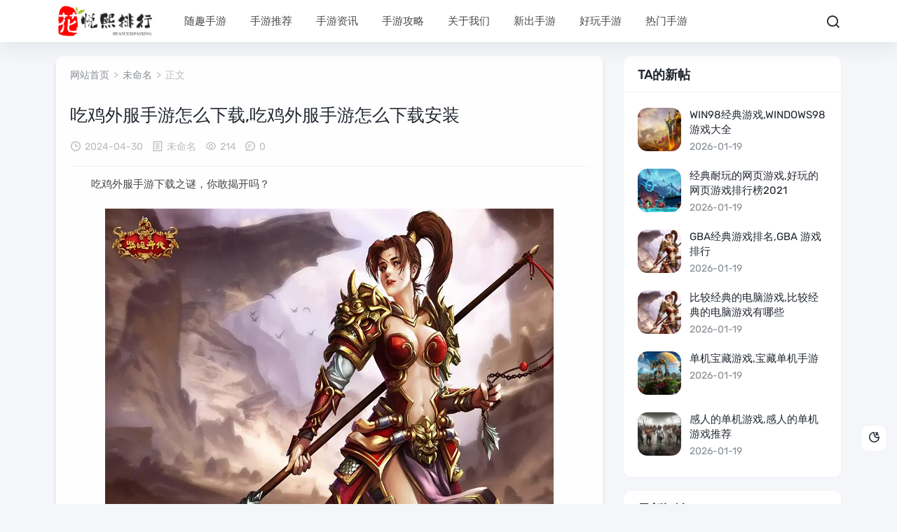

--- FILE ---
content_type: text/html; charset=utf-8
request_url: http://www.cappugame.com/youxigonglue/28998.html
body_size: 5172
content:
<!DOCTYPE html>
<html lang="zh-CN">
<head>
<meta charset="UTF-8">
<meta name="viewport" content="width=device-width,minimum-scale=1,maximum-scale=1,initial-scale=1,maximum-scale=1">
<title>吃鸡外服手游怎么下载,吃鸡外服手游怎么下载安装 - 随趣科技</title>
<meta name="keywords" content="吃鸡外服手游怎么下载" />
<meta name="description" content="吃鸡外服手游下载之谜，你敢揭开吗？作为一名手机游戏发烧友，今天我要为大家揭开吃鸡外服手游下载的神秘面纱，带你领略这款风靡全球的游戏魅力。对于吃鸡外服手游怎么下载，其实方法很简单。只需在搜索引擎中输入吃鸡外服手游下载，...,随趣科技" />
<link rel="prev" title="赛尔号超级英雄手游,赛尔号超级英雄手游存档" href="http://www.cappugame.com/news/24876.html"/>
<link rel="next" title="问道手游神木鼎怎么用,问道神木鼎是干嘛的" href="http://www.cappugame.com/news/24878.html"/>
<link rel="canonical" href="http://www.cappugame.com/news/24877.html"/>
<meta name="applicable-device" content="pc,mobile">
<meta name="generator" content="Z-BlogPHP 1.7.4 Themes: Yeelz.Com">
<link rel="stylesheet" href="http://www.cappugame.com/zb_users/theme/Jz52_tgre/style/style.css?v1.0.8">
<link rel="stylesheet" href="http://www.cappugame.com/zb_users/theme/Jz52_tgre/xtiper/xtiper.css">
<script src="http://www.cappugame.com/zb_users/theme/Jz52_tgre/xtiper/xtiper.min.js"></script>
<script src="http://www.cappugame.com/zb_system/script/jquery-2.2.4.min.js"></script>
<script src="http://www.cappugame.com/zb_system/script/zblogphp.js"></script>
<script src="http://www.cappugame.com/zb_system/script/c_html_js_add.php"></script>
<style>
#iddahe_com_style_div img{display:block;margin:20px auto;}
#iddahe_com_style_div p{text-indent:2em;}
#iddahe_com_style_div p{line-height:2em;}
</style>
</head>
<body>
<div class="main www_cappugame_com">
<div class="header www_cappugame_com" id="header">
  <div class="page-top www_cappugame_com">
    <div id="logo-text"> <a class="logo-text" href="http://www.cappugame.com/"><img src="http://www.cappugame.com/zb_users/upload/2024/06/202406171718609247722396.png" alt="随趣科技"><img src="http://www.cappugame.com/zb_users/upload/2024/06/202406171718609258584708.png" alt="随趣科技" class="nightlogoimg"></a> </div>
	<ul id="top-nav" class="menu">
	  <li class="navbar-item"><a href="http://www.cappugame.com/" title="">随趣手游</a></li><li class="navbar-item"><a href="http://www.cappugame.com/shouyou/tuijian.html" title="手游推荐">手游推荐</a></li><li class="navbar-item"><a href="http://www.cappugame.com/shouyou/zixun.html" title="手游资讯">手游资讯</a></li><li class="navbar-item"><a href="http://www.cappugame.com/shouyou/gonglue.html" title="手游攻略">手游攻略</a></li><li class="navbar-item"><a href="http://www.cappugame.com/?id=2" title="">关于我们</a></li><li class="navbar-item"><a href="http://www.cappugame.com/shouyou/xinchu.html" title="新出手游">新出手游</a></li><li class="navbar-item"><a href="http://www.cappugame.com/shouyou/haowan.html" title="好玩手游">好玩手游</a></li><li class="navbar-item"><a href="http://www.cappugame.com/shouyou/remen.html" title="热门手游">热门手游</a></li>    </ul>
    <div class="header_search www_cappugame_com">
	<button id="toggle-search" class="header-button"><i class="jzicon-jzsearch"></i></button>
	  <form name="search" method="post" id="search-form" action="http://www.cappugame.com/zb_system/cmd.php?act=search">
        <input name="q" autocomplete="off" placeholder="请输入搜索内容..." type="search" value="" required="required" title="站内搜索">
        <input type="submit" value="搜索" />
      </form>
    </div>
		<div class="con"> <i class="jzicon-jzmenu Navleft"></i></div>
	</div>
  <div class="bgDiv"></div>
  <div class="mobile-sidebar">
  <div class="mobile-sidebar-header">
     <div class="btn-group">
		<a href="javascript:void(0);" id="jzicon-close"><i class="jzicon-close Navleft"></i></a>
     </div>
  </div>
    <ul class="navbar-nav"></ul>
  </div>
</div><div class="main-single www_cappugame_com">
  <div class="single-content">
    <div class="box-middle">
      <div class="post-page post-sin">
	          <div class="place fadeinyp"><a title="首页" href="http://www.cappugame.com/">网站首页</a>&nbsp; &gt; &nbsp;<a href="http://www.cappugame.com/shouyou/%E6%9C%AA%E5%91%BD%E5%90%8D.html">未命名</a>&nbsp; &gt; &nbsp;正文 </div>
        <div class="post-single fadeinyp www_cappugame_com">
          <div class="post-title">
            <h1>吃鸡外服手游怎么下载,吃鸡外服手游怎么下载安装</h1>
          </div>
          <div class="post-info">
            <div class="single-meta"> <span class="date"><i class=" jzicon-jzshijian"></i>2024-04-30</span> <span class="date"><i class="jzicon-jzwenben"></i><a href="http://www.cappugame.com/shouyou/%E6%9C%AA%E5%91%BD%E5%90%8D.html" rel="category tag">未命名</a></span> <span class="date"><i class="jzicon-jzyan"></i>214</span> <span class="data"><i class="jzicon-jzqipaoa"></i>0</span></div>
          </div>
          <div class="post-content www_cappugame_com"> <div id="iddahe_com_style_div"><p>吃鸡外服手游下载之谜，你敢揭开吗？</p><p style="text-align:center"><img alt="吃鸡外服手游怎么下载,吃鸡外服手游怎么下载安装  第1张" onclick="xtip.photoApp('jzpic')" data-xphoto="jzpic"  src="http://www.cappugame.com/zb_users/plugin/ly_autoimage/img/23.png"></p>
<p>作为一名手机游戏发烧友，今天我要为大家揭开吃鸡外服手游下载的神秘面纱，带你领略这款风靡全球的游戏魅力。</p>
<p>对于吃鸡外服手游怎么下载，其实方法很简单。只需在搜索引擎中输入吃鸡外服手游下载，就会出现众多可信赖的下载链接。但要注意，选择正规渠道下载，避免手机受到恶意软件的侵害。</p><p style="text-align:center"><img alt="吃鸡外服手游怎么下载,吃鸡外服手游怎么下载安装  第2张" onclick="xtip.photoApp('jzpic')" data-xphoto="jzpic"  src="http://www.cappugame.com/zb_users/plugin/ly_autoimage/img/50.png"></p>
<p>下载完成后，这款游戏的玩法更是令人着迷。经典的跳伞、搜集装备、战斗、逃生，让你在游戏中体验到刺激与紧张。独特的游戏机制，使每位玩家都能体验到不同的游戏风格。想要在游戏中脱颖而出，掌握以下几点至关重要</p>
<p>1. 熟练掌握各种武器特点，成为射击高手。</p>
<p>2. 学会与队友配合，组建强大的战队。</p>
<p>3. 掌握地图地形，提前制定战略路线。</p>
<p>4. 培养敏锐的观察力，迅速发现敌人踪迹。</p>
<p>吃鸡外服手游以其独特的玩法，吸引了无数玩家。而在游戏中，你永远不知道下一秒会发生什么，这就是这款游戏的迷人之处。想要在游戏中取得好成绩，除了以上几点建议，还要不断积累经验，磨练技巧。</p>
<p>我要给大家推荐一款同样经典的吃鸡手游——《Apex Legends Mobile》。这款游戏继承了原作的高品质，画面精美，玩法丰富。游戏中，你可以与世界各地的玩家竞技，感受不一样的战场氛围。独特的角色设定，更是为游戏增色不少。</p>
<p>吃鸡外服手游不仅是一款充满刺激与挑战的游戏，更是一个展现自我、结识新朋友的平台。快拿起手机，加入这场激情四溢的战场吧！但记住，游戏虽好，可不要沉迷哦！</p>
</div> </div>
                    <div class="tags"> <a href="http://www.cappugame.com/tags/17101.html" target="_blank">吃鸡外服手游怎么下载</a> </div>
                	    
	  		<div class="single-share">
            <div class="post-share"> <a title="分享"><i class="jzicon-jzfenxiang"></i></a>
              <div class="share-icons share-sns" data-title="吃鸡外服手游怎么下载,吃鸡外服手游怎么下载安装" data-url="http://www.cappugame.com/news/24877.html"> 
			  <span class="share-icon share-wechat cl" data-type="wechat" title="分享到微信"><i class="jzicon-weixin"></i><span id="wechat-qrcode"></span></span> 
				<span class="share-icon share-sina-weibo cl" data-type="weibo" title="分享到微博"><i class="jzicon-weibo"></i></span>
				<span class="share-icon share-qq cl" data-type="qq" title="分享到QQ好友"><i class="jzicon-qq"></i></span> 
				</div>
            </div>
            <div class="post-like"> 
						<a href="javascript:;" onclick="Jz52_tgre_prise('24877')" class="Jz52_tgre_prise_id-24877 dotGood Jz52_tgre_prise" title="好文！一定要点赞！"><i class="jzicon-jzzan-h"></i><em class="emz">0</em><em>赞</em></a>												<a href="javascript:;" class="comiis_poster_a single_icon bill_icon" title="文章海报"><i class="jzicon-jzimg"></i></a>
			 
			</div>
			</div>
        </div>
        <div class="nextpro www_cappugame_com">
          <div class="prev">
            <article class="post-overlay">
              <div class="background-img" style="background-image:url(http://www.cappugame.com/zb_users/plugin/ly_autoimage/img/10.png)"> </div>
              <div class="post_text">
                  <span><i class="jzicon-angle-left"></i>上一篇</span>                     <h3 class="post__title typescale-1 nav-prev">赛尔号超级英雄手游,赛尔号超级英雄手游存档</h3>
                     
              </div>
              <a href="http://www.cappugame.com/news/24876.html" class="link-overlay"></a> 
			  </article>
          </div>
          <div class="next">
            <article class="post-overlay">
              <div class="background-img" style="background-image:url(http://www.cappugame.com/zb_users/plugin/ly_autoimage/img/18.png)"> </div>
              <div class="post_text">
                  <span>下一篇<i class="jzicon-angle-right"></i></span>                     <h3 class="post__title typescale-1 nav-next">问道手游神木鼎怎么用,问道神木鼎是干嘛的</h3>
                     
              </div>
              <a href="http://www.cappugame.com/news/24878.html" class="link-overlay"></a> 
			  </article>
          </div>
        </div>
				  <div class="related-list www_cappugame_com">
          <h3><i class="jzicon-jztuwen"></i> 相关文章</h3>
            <ul>
			            			</ul>	
	  </div>
				         </div>
    </div>

    <aside id="sidebar-right">
		<div class="widget" id="side-new-userarticle"><h3 class="function_t">TA的新帖</h3><ul><li class="widget-list-item"><div class="widget-post-list"> <a href="http://www.cappugame.com/news/39852.html" target="_blank" title="win98经典游戏,windows98游戏大全"><img src="http://www.cappugame.com/zb_users/cache/thumbs/06323ff33841d5e9840646c952230e96-70-70-1.png" alt="win98经典游戏,windows98游戏大全"></a> </div><div class="widget-post-list-item"><div class="list-body"><a class="list-title" href="http://www.cappugame.com/news/39852.html" target="_blank" title="win98经典游戏,windows98游戏大全">win98经典游戏,windows98游戏大全</a></div><div class="list-footer"><span>2026-01-19</span></div></div><div class="clear"></div></li><li class="widget-list-item"><div class="widget-post-list"> <a href="http://www.cappugame.com/news/39851.html" target="_blank" title="经典耐玩的网页游戏,好玩的网页游戏排行榜2021"><img src="http://www.cappugame.com/zb_users/cache/thumbs/946e17fb110002f9c1eb734e4f0b76c1-70-70-1.png" alt="经典耐玩的网页游戏,好玩的网页游戏排行榜2021"></a> </div><div class="widget-post-list-item"><div class="list-body"><a class="list-title" href="http://www.cappugame.com/news/39851.html" target="_blank" title="经典耐玩的网页游戏,好玩的网页游戏排行榜2021">经典耐玩的网页游戏,好玩的网页游戏排行榜2021</a></div><div class="list-footer"><span>2026-01-19</span></div></div><div class="clear"></div></li><li class="widget-list-item"><div class="widget-post-list"> <a href="http://www.cappugame.com/news/39850.html" target="_blank" title="gba经典游戏排名,gba 游戏排行"><img src="http://www.cappugame.com/zb_users/cache/thumbs/60750d0b79cdec3d941faba2afc27007-70-70-1.png" alt="gba经典游戏排名,gba 游戏排行"></a> </div><div class="widget-post-list-item"><div class="list-body"><a class="list-title" href="http://www.cappugame.com/news/39850.html" target="_blank" title="gba经典游戏排名,gba 游戏排行">gba经典游戏排名,gba 游戏排行</a></div><div class="list-footer"><span>2026-01-19</span></div></div><div class="clear"></div></li><li class="widget-list-item"><div class="widget-post-list"> <a href="http://www.cappugame.com/news/39849.html" target="_blank" title="比较经典的电脑游戏,比较经典的电脑游戏有哪些"><img src="http://www.cappugame.com/zb_users/cache/thumbs/60750d0b79cdec3d941faba2afc27007-70-70-1.png" alt="比较经典的电脑游戏,比较经典的电脑游戏有哪些"></a> </div><div class="widget-post-list-item"><div class="list-body"><a class="list-title" href="http://www.cappugame.com/news/39849.html" target="_blank" title="比较经典的电脑游戏,比较经典的电脑游戏有哪些">比较经典的电脑游戏,比较经典的电脑游戏有哪些</a></div><div class="list-footer"><span>2026-01-19</span></div></div><div class="clear"></div></li><li class="widget-list-item"><div class="widget-post-list"> <a href="http://www.cappugame.com/news/39848.html" target="_blank" title="单机宝藏游戏,宝藏单机手游"><img src="http://www.cappugame.com/zb_users/cache/thumbs/a3ccb59b8241df3732dd60d37b3ab718-70-70-1.png" alt="单机宝藏游戏,宝藏单机手游"></a> </div><div class="widget-post-list-item"><div class="list-body"><a class="list-title" href="http://www.cappugame.com/news/39848.html" target="_blank" title="单机宝藏游戏,宝藏单机手游">单机宝藏游戏,宝藏单机手游</a></div><div class="list-footer"><span>2026-01-19</span></div></div><div class="clear"></div></li><li class="widget-list-item"><div class="widget-post-list"> <a href="http://www.cappugame.com/news/39847.html" target="_blank" title="感人的单机游戏,感人的单机游戏推荐"><img src="http://www.cappugame.com/zb_users/cache/thumbs/e259e86c6e7e3a4b2717a550faf5a33a-70-70-1.png" alt="感人的单机游戏,感人的单机游戏推荐"></a> </div><div class="widget-post-list-item"><div class="list-body"><a class="list-title" href="http://www.cappugame.com/news/39847.html" target="_blank" title="感人的单机游戏,感人的单机游戏推荐">感人的单机游戏,感人的单机游戏推荐</a></div><div class="list-footer"><span>2026-01-19</span></div></div><div class="clear"></div></li></ul></div>	
<div class="widget www_cappugame_com" id="side-new-comment-item">
<h3 class="function_t">最新评论</h3><ul></ul>
</div>	</aside>
  </div>
<script>
var billmE = new Array("","Jan","Feb","Mar","Apr","May","Jun","Jul","Aug","Spt","Oct","Nov","Dec"); 
var billhost = "http://www.cappugame.com/",billtxt1 = "热门好玩的手机游戏排行榜推荐",billtxt2 = "热门好玩的手机游戏排行榜推荐",billurl = "http://www.cappugame.com/news/24877.html",billtag = "未命名",billtitle = "吃鸡外服手游怎么下载,吃鸡外服手游怎么下载安装",billcont = "吃鸡外服手游下载之谜，你敢揭开吗？ 作为一名手机游戏发烧友，今天我要为大家揭开吃鸡外服手游下载的神秘面纱，带你领略这款风靡全球的...",billimg = "http://www.cappugame.com/zb_users/plugin/ly_autoimage/img/23.png",billlogo = "http://www.cappugame.com/zb_users/upload/2022/11/202211141668412512810063.png",billd = "30",billY = "2024",billm = billmE[parseInt("4")];
var hbtim = '<div class="img_time">'+billd+'<span>'+billm+'. '+billY+'</span></div>';</script>
<link href="http://www.cappugame.com/zb_users/theme/Jz52_tgre/bill/bill.css" media="all" rel="stylesheet" />
<script src="http://www.cappugame.com/zb_users/theme/Jz52_tgre/bill/html2canvas.min.js"></script>
<script src="http://www.cappugame.com/zb_users/theme/Jz52_tgre/bill/bill.js"></script>
<script src="http://www.cappugame.com/zb_users/theme/Jz52_tgre/bill/billgo.js"></script>
  <div id="footer">
  <p>Copyright 随趣科技网 Reserved.<a rel="nofollow" href="https://beian.miit.gov.cn/">津ICP备2021004315号-16</a></div> <a href="https://beian.miit.gov.cn/" rel="nofollow" target="_blank">津ICP备2021004315号-16</a></p></p>  </div>
</div>
</div>
<a href="javascript:void(0);" class="to-top" id="to-top"><i class="jzicon-jzzhiding"></i><em>返回顶部</em></a>
<a class="jznight" href="javascript:switchNightMode()" target="_self"><i class="jzicon-yejian-b"></i><em>暗黑模式</em></a><script src="http://www.cappugame.com/zb_users/theme/Jz52_tgre/script/custom.js"></script>
<script src="http://www.cappugame.com/zb_users/theme/Jz52_tgre/script/qrcode.min.js"></script>
<script src="http://www.cappugame.com/zb_users/theme/Jz52_tgre/script/sticky-left.js"></script><script src="http://www.cappugame.com/zb_users/theme/Jz52_tgre/script/sidebar-right.js"></script></body>
</html>

--- FILE ---
content_type: text/css
request_url: http://www.cappugame.com/zb_users/theme/Jz52_tgre/style/css/mlbox.css
body_size: 1137
content:
@font-face {
  font-family: 'fontmlbox';
  src: url('fonts/fontmlbox.eot?jiusyc');
  src: url('fonts/fontmlbox.eot?jiusyc#iefix') format('embedded-opentype'), url('fonts/fontmlbox.ttf?jiusyc') format('truetype'), url('fonts/fontmlbox.woff?jiusyc') format('woff'), url('fonts/fontmlbox.svg?jiusyc#fontmlbox') format('svg');
  font-weight: normal;
  font-style: normal;
  font-display: block;
}
[class^="mlbox-"], [class*=" mlbox-"] {
  /* use !important to prevent issues with browser extensions that change fonts */
  font-family: 'fontmlbox' !important;
  speak: never;
  font-style: normal;
  font-weight: normal;
  font-variant: normal;
  text-transform: none;
  line-height: 1;
  /* Better Font Rendering =========== */
  -webkit-font-smoothing: antialiased;
  -moz-osx-font-smoothing: grayscale;
}
.selected .mlbox-safari:before, .mlbox-safari-b:before {
  content: "\e944";
}
.selected .mlbox-update:before, .mlbox-update-b:before {
  content: "\e946";
}
.selected .mlbox-application:before, .mlbox-application-b:before {
  content: "\e900";
}
.selected .mlbox-avatar:before, .mlbox-avatar-b:before {
  content: "\e901";
}
.selected .mlbox-book:before, .mlbox-book-b:before {
  content: "\e902";
}
.selected .mlbox-box:before, .mlbox-box-b:before {
  content: "\e903";
}
.selected .mlbox-broadcast:before, .mlbox-broadcast-b:before {
  content: "\e904";
}
.selected .mlbox-city:before, .mlbox-city-b:before {
  content: "\e905";
}
.selected .mlbox-comment:before, .mlbox-comment-b:before {
  content: "\e906";
}
.selected .mlbox-consume:before, .mlbox-consume-b:before {
  content: "\e907";
}
.selected .mlbox-edit:before, .mlbox-edit-b:before {
  content: "\e908";
}
.selected .mlbox-good:before, .mlbox-good-b:before {
  content: "\e909";
}
.selected .mlbox-home:before, .mlbox-home-b:before {
  content: "\e90a";
}
.selected .mlbox-install:before, .mlbox-install-b:before {
  content: "\e90b";
}
.selected .mlbox-laptop:before, .mlbox-laptop-b:before {
  content: "\e90c";
}
.selected .mlbox-local:before, .mlbox-local-b:before {
  content: "\e90d";
}
.selected .mlbox-mail:before, .mlbox-mail-b:before {
  content: "\e90e";
}
.selected .mlbox-map:before, .mlbox-map-b:before {
  content: "\e90f";
}
.selected .mlbox-message:before, .mlbox-message-b:before {
  content: "\e910";
}
.selected .mlbox-movie:before, .mlbox-movie-b:before {
  content: "\e911";
}
.selected .mlbox-open:before, .mlbox-open-b:before {
  content: "\e912";
}
.selected .mlbox-pic:before, .mlbox-pic-b:before {
  content: "\e913";
}
.selected .mlbox-planet:before, .mlbox-planet-b:before {
  content: "\e914";
}
.selected .mlbox-platte:before, .mlbox-platte-b:before {
  content: "\e915";
}
.selected .mlbox-play:before, .mlbox-play-b:before {
  content: "\e916";
}
.selected .mlbox-poker:before, .mlbox-poker-b:before {
  content: "\e917";
}
.selected .mlbox-rocket:before, .mlbox-rocket-b:before {
  content: "\e918";
}
.selected .mlbox-search:before, .mlbox-search-b:before {
  content: "\e919";
}
.selected .mlbox-setting:before, .mlbox-setting-b:before {
  content: "\e91a";
}
.selected .mlbox-sleep:before, .mlbox-sleep-b:before {
  content: "\e91b";
}
.selected .mlbox-switch:before, .mlbox-switch-b:before {
  content: "\e91c";
}
.selected .mlbox-time:before, .mlbox-time-b:before {
  content: "\e91d";
}
.selected .mlbox-video:before, .mlbox-video-b:before {
  content: "\e91e";
}
.selected .mlbox-voice:before, .mlbox-voice-b:before {
  content: "\e91f";
}
.selected .mlbox-waterfalls:before, .mlbox-waterfalls-b:before {
  content: "\e920";
}
.selected .mlbox-workbench:before, .mlbox-workbench-b:before {
  content: "\e921";
}
.mlbox-safari:before {
  content: "\e945";
}
.mlbox-update:before {
  content: "\e947";
}
.mlbox-application:before {
  content: "\e922";
}
.mlbox-avatar:before {
  content: "\e923";
}
.mlbox-book:before {
  content: "\e924";
}
.mlbox-box:before {
  content: "\e925";
}
.mlbox-broadcast:before {
  content: "\e926";
}
.mlbox-city:before {
  content: "\e927";
}
.mlbox-comment:before {
  content: "\e928";
}
.mlbox-consume:before {
  content: "\e929";
}
.mlbox-edit:before {
  content: "\e92a";
}
.mlbox-good:before {
  content: "\e92b";
}
.mlbox-home:before {
  content: "\e92c";
}
.mlbox-install:before {
  content: "\e92d";
}
.mlbox-laptop:before {
  content: "\e92e";
}
.mlbox-local:before {
  content: "\e92f";
}
.mlbox-mail:before {
  content: "\e930";
}
.mlbox-map:before {
  content: "\e931";
}
.mlbox-message:before {
  content: "\e932";
}
.mlbox-movie:before {
  content: "\e933";
}
.mlbox-open:before {
  content: "\e934";
}
.mlbox-pic:before {
  content: "\e935";
}
.mlbox-planet:before {
  content: "\e936";
}
.mlbox-platte:before {
  content: "\e937";
}
.mlbox-play:before {
  content: "\e938";
}
.mlbox-poker:before {
  content: "\e939";
}
.mlbox-rocket:before {
  content: "\e93a";
}
.mlbox-search:before {
  content: "\e93b";
}
.mlbox-setting:before {
  content: "\e93c";
}
.mlbox-sleep:before {
  content: "\e93d";
}
.mlbox-switch:before {
  content: "\e93e";
}
.mlbox-time:before {
  content: "\e93f";
}
.mlbox-video:before {
  content: "\e940";
}
.mlbox-voice:before {
  content: "\e941";
}
.mlbox-waterfalls:before {
  content: "\e942";
}
.mlbox-workbench:before {
  content: "\e943";
}

--- FILE ---
content_type: text/css
request_url: http://www.cappugame.com/zb_users/theme/Jz52_tgre/bill/bill.css
body_size: 1616
content:
.comiis_poster_box {
  position: fixed;
  left: 0;
  bottom: 0;
  width: 100%;
  height: 100%;
  z-index: 999;
  -webkit-backdrop-filter: blur(10px);
  backdrop-filter: blur(10px);
  background: rgba(120, 129, 147, .5);
  color: #fff;
  transition: all .4s ease;
  -webkit-transition: all .4s ease;
  opacity: 0
}
.comiis_poster_box img {
  display: initial;
}
.comiis_poster_box_show {
  opacity: 1
}
.comiis_poster_okimg, .comiis_poster_imgshow {
  height: calc(100% - 55px);
  text-align: center
}
.comiis_poster_okimg img {
  width: 420px;
  max-width: calc(100% - 40px);
  max-height: calc(100% - 30px);
  margin: 25px 20px 10px;
  border-radius: 6px;
  opacity: 1;
}
.comiis_poster_oktit {
  padding: 0 10px;
  height: 30px;
  line-height: 30px;
  font-size: 14px;
  text-align: center;
  overflow: hidden
}
.comiis_poster_okclose {
  position: absolute;
  width: 100%;
  left: 0;
  bottom: 0;
  height: 60px;
  text-align: center;
  overflow: hidden
}
.comiis_poster_okclose a {
  display: block;
  height: 60px;
  line-height: 40px;
  overflow: hidden
}
.comiis_poster_okclose a img {
  width: 40px;
  height: 40px
}
.loading_color {
  width: 200px;
  height: 80px;
  margin: 0 auto
}
.loading_color span {
  display: inline-block;
  width: 3px;
  height: 30px;
  animation-name: scale;
  -webkit-animation-name: scale;
  -moz-animation-name: scale;
  -ms-animation-name: scale;
  -o-animation-name: scale;
  animation-duration: 1.2s;
  -webkit-animation-duration: 1.2s;
  -moz-animation-duration: 1.2s;
  -ms-animation-duration: 1.2s;
  -o-animation-duration: 1.2s;
  animation-iteration-count: infinite;
  -webkit-animation-iteration-count: infinite;
  -moz-animation-iteration-count: infinite;
  -ms-animation-iteration-count: infinite;
  -o-animation-iteration-count: infinite
}
.loading_color span.loading_color1 {
  background: #2ecc71
}
.loading_color span.loading_color2 {
  background: #3498db
}
.loading_color span.loading_color3 {
  background: #9b59b6
}
.loading_color span.loading_color4 {
  background: #e67e22
}
.loading_color span.loading_color5 {
  background: #c0392b
}
.loading_color span.loading_color6 {
  background: #e74c3c
}
.loading_color span.loading_color7 {
  background: #e74c8c
}
.loading_color1 {
  animation-delay: -1s;
  -webkit-animation-delay: -1s;
  -moz-animation-delay: -1s;
  -ms-animation-delay: -1s;
  -o-animation-delay: -1s
}
.loading_color2 {
  animation-delay: -0.9s;
  -webkit-animation-delay: -0.9s;
  -moz-animation-delay: -0.9s;
  -ms-animation-delay: -0.9s;
  -o-animation-delay: -0.9s
}
.loading_color3 {
  animation-delay: -0.8s;
  -webkit-animation-delay: -0.8s;
  -moz-animation-delay: -0.8s;
  -ms-animation-delay: -0.8s;
  -o-animation-delay: -0.8s
}
.loading_color4 {
  animation-delay: -0.7s;
  -webkit-animation-delay: -0.7s;
  -moz-animation-delay: -0.7s;
  -ms-animation-delay: -0.7s;
  -o-animation-delay: -0.7s
}
.loading_color5 {
  animation-delay: -0.6s;
  -webkit-animation-delay: -0.6s;
  -moz-animation-delay: -0.6s;
  -ms-animation-delay: -0.6s;
  -o-animation-delay: -0.6s
}
.loading_color6 {
  animation-delay: -0.5s;
  -webkit-animation-delay: -0.5s;
  -moz-animation-delay: -0.5s;
  -ms-animation-delay: -0.5s;
  -o-animation-delay: -0.5s
}
.loading_color7 {
  animation-delay: -0.4s;
  -webkit-animation-delay: -0.4s;
  -moz-animation-delay: -0.4s;
  -ms-animation-delay: -0.4s;
  -o-animation-delay: -0.4s
}
@-webkit-keyframes scale {
  0%, 40%, 100% {
    -moz-transform: scaleY(0.2);
    -ms-transform: scaleY(0.2);
    -o-transform: scaleY(0.2);
    -webkit-transform: scaleY(0.2);
    transform: scaleY(0.2)
  }
  20%, 60% {
    -moz-transform: scaleY(1);
    -ms-transform: scaleY(1);
    -o-transform: scaleY(1);
    -webkit-transform: scaleY(1);
    transform: scaleY(1)
  }
}
@-moz-keyframes scale {
  0%, 40%, 100% {
    -moz-transform: scaleY(0.2);
    -ms-transform: scaleY(0.2);
    -o-transform: scaleY(0.2);
    -webkit-transform: scaleY(0.2);
    transform: scaleY(0.2)
  }
  20%, 60% {
    -moz-transform: scaleY(1);
    -ms-transform: scaleY(1);
    -o-transform: scaleY(1);
    -webkit-transform: scaleY(1);
    transform: scaleY(1)
  }
}
@-ms-keyframes scale {
  0%, 40%, 100% {
    -moz-transform: scaleY(0.2);
    -ms-transform: scaleY(0.2);
    -o-transform: scaleY(0.2);
    -webkit-transform: scaleY(0.2);
    transform: scaleY(0.2)
  }
  20%, 60% {
    -moz-transform: scaleY(1);
    -ms-transform: scaleY(1);
    -o-transform: scaleY(1);
    -webkit-transform: scaleY(1);
    transform: scaleY(1)
  }
}
@keyframes scale {
  0%, 40%, 100% {
    -moz-transform: scaleY(0.2);
    -ms-transform: scaleY(0.2);
    -o-transform: scaleY(0.2);
    -webkit-transform: scaleY(0.2);
    transform: scaleY(0.2)
  }
  20%, 60% {
    -moz-transform: scaleY(1);
    -ms-transform: scaleY(1);
    -o-transform: scaleY(1);
    -webkit-transform: scaleY(1);
    transform: scaleY(1)
  }
}
.comiis_poster_box_img {
  position: fixed;
  top: -2999px;
  width: 640px;
  overflow: hidden;
  background: #fff
}
.comiis_poster_img {
  width: 100%;
  max-height: 420px;
  overflow: hidden;
  position: relative;
}
.comiis_poster_img img {
  width: 100%;
  height: auto;
}
.comiis_poster_img .img_time {
  position: absolute;
  left: 38px;
  top: 60px;
  line-height: 40px;
  font-size: 90px;
  text-align: center;
  font-weight: bold;
  color: #fff;
  text-shadow: 1px 0px 4px rgba(0, 0, 0, 0.6)
}
.comiis_poster_img .img_time span {
  display: block;
  margin-top: 30px;
  font-weight: 500;
  font-size: 30px
}
.comiis_poster_tag {
  color: #fff;
  background-color: #000;
  padding: 4px 25px 7px;
  font-size: 22px;
  font-weight: 400;
  line-height: 1.5;
  position: relative;
}
.comiis_poster_tag:before {
  content: ' ';
  position: absolute;
  width: 0;
  height: 0;
  left: 0px;
  top: 34px;
  border: 8px solid;
  border-color: #000 transparent transparent #000;
}
.comiis_poster_tita {
  padding: 42px 48px 10px;
  letter-spacing: 1px;
}
.comiis_poster_tita h3 {
  padding: 30px 0 0;
  max-height: 82px;
  line-height: 42px;
  font-size: 32px;
  font-weight: bold;
  color: #222!important;
  overflow: hidden;
}
.comiis_poster_txta {
  padding: 0 48px;
  margin: 20px 0 30px;
  height: 68px;
  line-height: 1.5;
  font-size: 23px;
  font-weight: 400;
  color: #585c5f;
  overflow: hidden;
  position: relative;
  letter-spacing: 1px;
}
.comiis_poster_foot {
  padding: 13px 48px 48px;
  box-sizing: initial;
  overflow: hidden;
}
.comiis_poster_foot #billqr {
  display: block;
  float: right;
}
.comiis_poster_foot .kmzw {
  display: block;
  height: 50px;
  margin: 10px 0 5px 0;
}
.comiis_poster_foot .kmzw img {
	max-height:100%
}
.comiis_poster_foot .kmzwtip {
  font-size: 20px;
  color: #595d60!important;
  letter-spacing: 1px;
  padding-top: 8px;
}
.comiis_poster_foot .kmpower {
  font-size: 16px;
  color: #babac8!important;
  padding-top: 60px;
  position: relative;
}
.comiis_poster_foot .kmpower:before {
  content: '';
  position: absolute;
  background-color: #000;
  width: 28px;
  height: 2px;
  top: 40px;
}
.comiis_poster_foot .kmewm {
  float: right;
  width: 100px;
  height: 100px
}
.comiis_poster_foot #billqr img {
  float: right;
  width: 120px;
  height: 120px
}
#comiis_poster_box * {
  -moz-box-sizing: content-box;
  box-sizing: content-box;
}

--- FILE ---
content_type: application/javascript
request_url: http://www.cappugame.com/zb_users/theme/Jz52_tgre/script/sidebar-right.js
body_size: 2142
content:
!function(fIa){fIa.fn.theiaStickySidebar=function(KgZ){function bDa(KgZ,bDa){var aNd=BbI(KgZ,bDa);aNd||(console.log("TSS: Body width smaller than options.minWidth. Init is delayed."),fIa(document).on("scroll."+KgZ.namespace,function(KgZ,bDa){return function(aNd){var Mdd=BbI(KgZ,bDa);Mdd&&fIa(this).unbind(aNd)}}(KgZ,bDa)),fIa(window).on("resize."+KgZ.namespace,function(KgZ,bDa){return function(aNd){var Mdd=BbI(KgZ,bDa);Mdd&&fIa(this).unbind(aNd)}}(KgZ,bDa)))}function BbI(KgZ,bDa){return KgZ.initialized===!0||!(fIa("body").width()<KgZ.minWidth)&&(aNd(KgZ,bDa),!0)}function aNd(KgZ,bDa){KgZ.initialized=!0;var BbI=fIa("#theia-sticky-sidebar-stylesheet-"+KgZ.namespace);0===BbI.length&&fIa("head").append(fIa('<style id="theia-sticky-sidebar-stylesheet-'+KgZ.namespace+'">.theiaStickySidebar:after {content: ""; display: table; clear: both;}</style>')),bDa.each(function(){function bDa(){aNd.fixedScrollTop=0,aNd.sidebar.css({"min-height":"1px"}),aNd.stickySidebar.css({position:"static",width:"",transform:"none"})}function BbI(KgZ){var bDa=KgZ.height();return KgZ.children().each(function(){bDa=Math.max(bDa,fIa(this).height())}),bDa}var aNd={};if(aNd.sidebar=fIa(this),aNd.options=KgZ||{},aNd.container=fIa(aNd.options.containerSelector),0==aNd.container.length&&(aNd.container=aNd.sidebar.parent()),aNd.sidebar.parents().css("-webkit-transform","none"),aNd.sidebar.css({position:aNd.options.defaultPosition,overflow:"visible","-webkit-box-sizing":"border-box","-moz-box-sizing":"border-box","box-sizing":"border-box"}),aNd.stickySidebar=aNd.sidebar.find(".theiaStickySidebar"),0==aNd.stickySidebar.length){var gOa=/(?:text|application)\/(?:x-)?(?:javascript|ecmascript)/i;aNd.sidebar.find("script").filter(function(fIa,KgZ){return 0===KgZ.type.length||KgZ.type.match(gOa)}).remove(),aNd.stickySidebar=fIa("<div>").addClass("theiaStickySidebar").append(aNd.sidebar.children()),aNd.sidebar.append(aNd.stickySidebar)}aNd.marginBottom=parseInt(aNd.sidebar.css("margin-bottom")),aNd.paddingTop=parseInt(aNd.sidebar.css("padding-top")),aNd.paddingBottom=parseInt(aNd.sidebar.css("padding-bottom"));var hgB=aNd.stickySidebar.offset().top,fOf=aNd.stickySidebar.outerHeight();aNd.stickySidebar.css("padding-top",1),aNd.stickySidebar.css("padding-bottom",1),hgB-=aNd.stickySidebar.offset().top,fOf=aNd.stickySidebar.outerHeight()-fOf-hgB,0==hgB?(aNd.stickySidebar.css("padding-top",0),aNd.stickySidebarPaddingTop=0):aNd.stickySidebarPaddingTop=1,0==fOf?(aNd.stickySidebar.css("padding-bottom",0),aNd.stickySidebarPaddingBottom=0):aNd.stickySidebarPaddingBottom=1,aNd.previousScrollTop=null,aNd.fixedScrollTop=0,bDa(),aNd.onScroll=function(aNd){if(aNd.stickySidebar.is(":visible")){if(fIa("body").width()<aNd.options.minWidth)return void bDa();if(aNd.options.disableOnResponsiveLayouts){var gOa=aNd.sidebar.outerWidth("none"==aNd.sidebar.css("float"));if(gOa+50>aNd.container.width())return void bDa()}var hgB=fIa(document).scrollTop(),fOf="static";if(hgB>=aNd.sidebar.offset().top+(aNd.paddingTop-aNd.options.additionalMarginTop)){var MgQ,aef=aNd.paddingTop+KgZ.additionalMarginTop,Odg=aNd.paddingBottom+aNd.marginBottom+KgZ.additionalMarginBottom,eDa=aNd.sidebar.offset().top,YeU=aNd.sidebar.offset().top+BbI(aNd.container),bVc=0+KgZ.additionalMarginTop,def=aNd.stickySidebar.outerHeight()+aef+Odg<fIa(window).height();MgQ=def?bVc+aNd.stickySidebar.outerHeight():fIa(window).height()-aNd.marginBottom-aNd.paddingBottom-KgZ.additionalMarginBottom;var cYh=eDa-hgB+aNd.paddingTop,dca=YeU-hgB-aNd.paddingBottom-aNd.marginBottom,aCg=aNd.stickySidebar.offset().top-hgB,Dad=aNd.previousScrollTop-hgB;"fixed"==aNd.stickySidebar.css("position")&&"modern"==aNd.options.sidebarBehavior&&(aCg+=Dad),"stick-to-top"==aNd.options.sidebarBehavior&&(aCg=KgZ.additionalMarginTop),"stick-to-bottom"==aNd.options.sidebarBehavior&&(aCg=MgQ-aNd.stickySidebar.outerHeight()),aCg=Dad>0?Math.min(aCg,bVc):Math.max(aCg,MgQ-aNd.stickySidebar.outerHeight()),aCg=Math.max(aCg,cYh),aCg=Math.min(aCg,dca-aNd.stickySidebar.outerHeight());var fIafIa=aNd.container.height()==aNd.stickySidebar.outerHeight();fOf=(fIafIa||aCg!=bVc)&&(fIafIa||aCg!=MgQ-aNd.stickySidebar.outerHeight())?hgB+aCg-aNd.sidebar.offset().top-aNd.paddingTop<=KgZ.additionalMarginTop?"static":"absolute":"fixed"}if("fixed"==fOf){var KgZfIa=fIa(document).scrollLeft();aNd.stickySidebar.css({position:"fixed",width:Mdd(aNd.stickySidebar)+"px",transform:"translateY("+aCg+"px)",left:aNd.sidebar.offset().left+parseInt(aNd.sidebar.css("padding-left"))-KgZfIa+"px",top:"0px"})}else if("absolute"==fOf){var bDafIa={};"absolute"!=aNd.stickySidebar.css("position")&&(bDafIa.position="absolute",bDafIa.transform="translateY("+(hgB+aCg-aNd.sidebar.offset().top-aNd.stickySidebarPaddingTop-aNd.stickySidebarPaddingBottom)+"px)",bDafIa.top="0px"),bDafIa.width=Mdd(aNd.stickySidebar)+"px",bDafIa.left="",aNd.stickySidebar.css(bDafIa)}else"static"==fOf&&bDa();"static"!=fOf&&1==aNd.options.updateSidebarHeight&&aNd.sidebar.css({"min-height":aNd.stickySidebar.outerHeight()+aNd.stickySidebar.offset().top-aNd.sidebar.offset().top+aNd.paddingBottom}),aNd.previousScrollTop=hgB}},aNd.onScroll(aNd),fIa(document).on("scroll."+aNd.options.namespace,function(fIa){return function(){fIa.onScroll(fIa)}}(aNd)),fIa(window).on("resize."+aNd.options.namespace,function(fIa){return function(){fIa.stickySidebar.css({position:"static"}),fIa.onScroll(fIa)}}(aNd)),"undefined"!=typeof ResizeSensor&&new ResizeSensor(aNd.stickySidebar[0],function(fIa){return function(){fIa.onScroll(fIa)}}(aNd))})}function Mdd(fIa){var KgZ;try{KgZ=fIa[0].getBoundingClientRect().width}catch(fIa){}return"undefined"==typeof KgZ&&(KgZ=fIa.width()),KgZ}var gOa={containerSelector:"",additionalMarginTop:0,additionalMarginBottom:0,updateSidebarHeight:!0,minWidth:0,disableOnResponsiveLayouts:!0,sidebarBehavior:"modern",defaultPosition:"relative",namespace:"TSS"};return KgZ=fIa.extend(gOa,KgZ),KgZ.additionalMarginTop=parseInt(KgZ.additionalMarginTop)||0,KgZ.additionalMarginBottom=parseInt(KgZ.additionalMarginBottom)||0,bDa(KgZ,this),this}}(jQuery);
  jQuery(document).ready(function() {
    jQuery('.box-middle, #sidebar-right').theiaStickySidebar({
      additionalMarginTop: 0
    });
  });

--- FILE ---
content_type: application/javascript
request_url: http://www.cappugame.com/zb_users/theme/Jz52_tgre/bill/billgo.js
body_size: 10259
content:
var _0x260b=['Kg/DoiDDhxA8w5cyHw==','CVh6UMKGVg==','w5AWw7xz','wokIw60KYCfCmcOeYw==','d1Vfw4PClRMvBsO1w4M=','wpV7wrHDqsKFOMK1KsKzRw==','HksCO8O0','G3HCgMOnH8K7w4nCn8Kmw68=','wqbCuMKwe8KywqPDrw==','wq7CgF9Aw48=','w7nDhUXCk8Oy','O8OXwrRfwqE=','w5lLwro9w6zCu3oCwrck','w4rDgsOLMsKocsKkDA==','w7nDnF3Ck8OpwojDsgdUEA==','MSEuUsK4Lwlcw7rDuw==','w5fCo8OOw5LDjT7DnC9mw4o=','YMKxwr8dw7Y=','RsO6bMOXUn3CoMKUwqkD','PEjDm8K/w48=','OcOxd8OTF3fCsMOlw64W','wow7wqTDrVHDo287w7sk','w4rCpljCgMKU','w7/CizVOw7Y=','NRcqGcOX','wo0Ow6fCoBRtwq/CvU3Cow==','w4/DvcKSRMKc','wrLCrGpFw53Dr8Kfw6Exwo8=','w4VuwoMNVQ==','Ci3ChHLDtg==','MMKHwoA0w4c2wooPB2M=','w4/CthVWw4c=','wp3Ct8O5KDU=','EhbCo8KSw73DjGE3e8Kq','w4ENw4ZjwrvCmm0=','w5lKwr0dw5c=','HTp4w5bDvMKPLMKHw456','wpnCjWVUw4E=','wp7CqsOLw5zCug==','w5rCvcOxw4xe','w4Ffwqobw6c=','wopjwoYzLlTDv33CnsKT','D1TDqcKnIA==','wqzCqsOiw4jCtQ==','EMOQw6fCrcK/d8OdcMOqw6E=','Jio9NcOqdg1Uw7PCrw==','OjzDrzzDlUl3w5o6UA==','w7XCpMOlw7xF','dGfCtkzDhxXDv8KLO1g=','SU5Tw5DDmQ==','w5BRw7bDiE0wwrjCvVTDsw==','YsKLwpwtw4stwqY/HG8=','WjM5K8O/','OhTCmMOEOsOXw5rCncKdwpM=','DFPCtMK4OsO5woXDjMORw50=','AsORwrZgwpzDosOCw4NuHA==','X2p1w4vCsg==','w6Vqw6DCoA==','w77ChW4W','wr0xMj8l','wroBAAcY','w5jDksOKA8KbccK4B8OUfw==','ATfCmADCsUDDhVTDk18=','TVJpw63DpQ==','AzDCnk/DqjHCgFHDkgE=','wqLDp8Kpw5TCssOFesOmEsKn','dEHDoDzDmUR3w4cCAg==','cEnCol5u','wqDCv8Ovw5HDosOHeMK5aw==','e23Dm8KBw6Rlw6s=','JcOewoRDwrY=','TiHCkkvCswHCiVzDhBE=','Iz3Drg==','wrbCmkHDicK4w5rCmA1ZRg==','fw49D8Om','A2YJGMOOEn5kwrnDlQ==','wrY8wovDkno=','woTCtMOTw4HCnxLDnD9+w44=','wr9iDcKpwqdXw4wOBcKq','WsObA+avvuWemueWtuaJpea1s+aLocK9','wp7CjsO8EDU=','w4PCpsKpw7nDkA==','wp53wqklBg==','DWAGBcOTXSUd','AXweD8OTIH14wqXDhA==','wpJIwobCpQ==','54mV5Yui5LmEZcKBO8KQJkkG','wpVUwobCuWXDqXbDocK0','Olldw4fClQkDKcOqw58=','QMOxbxhu','wpY8w5nDj8OsGibDscKxwpU=','EEt+N8OO','QgM8w6s=','w68hIMKDwpM=','woURLjMkw5HCow==','w5fCjHzCmg==','w5PCj3zCjMKi','wqB4TyXCtj3DsjV/Ew==','CEDDrcKBDw==','GkfDk8KRw7s=','wqfCrsOaXFPCugw3fVo=','WsOIdRNQ','ck9cw4nCiAkfGA==','wqxnUiPCrw==','w4rDlcOcTMOmf8K4HsOvfw==','GMOiaMOGcMOFw5LDt8KmVg==','T2fCmFLDvgvCjE7DqBI=','w5luwqs6Rw==','HsOTwp12woHDoMKNwp5+Hg==','w5lTw6PDuA==','J8OOw5F0wqHDkHjCkcKgwo4=','wrQ1ZgxrwpfDv8KPw5nDnA==','LDPCp1bDsQTCsMOY','PjTCsRnCjAXCsMONchM=','HsOdY8O5Pw==','w4Y+worDoMKZJMK2OcO7Xw==','w7/Ck0jCgsK5','CcOBdcOOAWDCocObw5QO','w6Rvw6jCtMKGQSLDs8KWWA==','w7/CvsOPwrUsAEE3dys=','HsOKS8OAGw==','wpAmwqHDrVY=','wojCqMOKw43ChD7DtyZlw5w=','HsOTwp12woHDoMKNwp56Hg==','YcK7wp82w50rwpwiKHg=','BMOGwqN7wp3DpcKWwoUjUg==','YyPCq1LCjgXCs8OBaAk=','OsOGw4JMwqbCkGrCvsK2woE=','wr3DoMKvw4/Du8OPZcOYEcK7','MA3CpXfDtA==','eMK4X8OUw74=','w7VcwoIPw7w=','wpJPwq/CpE3DoGvDg8KxFQ==','wpdwwrwiHlHDvW7DjcOU','w7nDqMKPDhXCpl0sNwg=','w4pnwrY9KFHDo1DDmsOe','CWHDmMK3CMKDw7TCjMKuwqQ=','E8O3GcODdsObw5LDt8KmVg==','w7IpWC/CqQvDrz5UAg==','NGTDjsKCw6lmw7R6BzI=','XSQnJ8Kkw4rCjUnChmE=','QMODwrjCuMOmeMKzfMKww64=','w6vDhVnClsO/','Zl9Tw47ChQ==','w601BzPCtAPDqG1oHg==','w5A4w6pnwpc=','ERkHMsOU','OMOWw4jCqMKd','w5hgwrAmYVvDvG7DmcOC','L8OQD8O5dQ==','B8KEw7JGwpQ=','NmTDk8KCwqA9woc=','fMO7QlUFKQgRwqjDkw==','CUN5EcOQ','wrvCul5zTCXCjcKFw5LDuw==','w7XDv8OcEQDDrwRkSlg=','BmjCi8ORVA==','wqbCpAI=','CCfCpEjDoAfCl07CmBY=','w6jDvcKDDR3DpwM3dkQ=','w7NvUjbDpAHDqix4AQ==','aMOFbhFcDDnDuw==','U3fCl19b','aG7Cgzx8wppCwq5j','wqgvw4zDmsOK','w4g2w7piwrk=','w53ClnDCgcKS','VEDDssOmL8O2w4PDicKOw4Q=','MMKdVmMg','J1jCj8ONeA==','wrfCmjQhwoTCpDHCtH/Dmg==','w7TDsMKLccKrw7HCih/DmHY=','wqdwwp4IIw==','wpV7wrnDrMKXLMKwJcKtIg==','PmdvNcOP','B8Onw6nCrcKH','C1F5F8OKA8ORwqzCkcOY','JsKTVX4h','RMKrX8OOw6M=','w77CnTR5w57CgS0=','w63Dt8Klw5DDjcOFesOoEsKx','w7PCg8K3w7vCk07Cpj1jw5w=','w6fDrnhSw5nDrcOOwrw9w5U=','DnDDj8KaNcKFw6HCssK6wqk=','w6zDlsKQw6bDig==','KyjCsA==','KMK/w4piwqs=','wrzDrcOVw6wzQU01cys=','G8Oaw6fCocO5TsO4NcK3w40=','wqnCvsOuw4A=','w559wrQ1w5s=','w7YlHA==','c8KLwp9YwrPDnm7DrsKwwoo=','w4kLD8KAwq0=','HsKqw4dA','IMKpUV8GJA==','wrrCoGRYDA==','w6hlwrnDp8KeAmrCrsOKXw==','EcOzf8OWBn3CtMKLwrU=','TwHCucOZw7/DiWprPcKh','CWHDmMK3CMKIw7bClQ==','WMOeI1BcQXDCnwfDlA==','w6how47Dq0o=','SDAmf8Kpw4TCi0TCjic=','ADgnw4rDocKHK8OUw7Jm','CQfCj8OawqzDhXwlMMK3','w4sLw5hMwqLCmXvDgRnCkA==','IsK1TkkN','wpVUwobCuWXDrHTDp8KjDg==','w6nDpcK3','VMOGbwNMXHLCkh/DlA==','wpQ4w7XDq8KELcK/dsOoXw==','w6fCsStBw5TDosKDw7Now4Q=','KRhRw4XCkQkZBcOFw4A=','NCrCskvDmQPCrcKCJQ==','wqp2wrTCjH8=','E3jDmsOnacOg','wrTCiQbCicO2wofDmVc6','w6LCsgR+w5E=','c+itnOeqruWAssO/wpBkwqfCpcOY','C8ONaAYYTWvCkBjDiA==','w6XCqcKhw5fDpA==','JgzDhxnDhQ==','w6vCvmrCv8KL','E8K1bW8q','WMOmKcOMcMOKwoPCiMK1VQ==','w4EIKTwpw5fCp8O5woLDqA==','w6oyC8Kg','w5HCj0bChMK+fsOFS0Qj','wpQ9wrzDtcOWK8K1KsK5Dg==','WsKeT8O4wp3DixxoKMK+','cnPCiHV7','wolTwpfCrkjDmnDDrcK3FQ==','FGElI8Ovw4zCjUvCjXQ=','w4NEw6vDsV4n','woV3wqptY1TDv27DjsOY','woE1w4LDqsOS','C1F5F8OKA8OXwqrClcKW','w5nCj2rDicOzYcOeT1IV','wqzCt0xMw44=','MsO7HwZHIV9o','w4/CuMKOw43DjQ==','TsKhw49Sw4PCgjsuWsO7','E8OoO8Kr','T8KQw7rDusOc','wqNgw6vCqMKdCm/CkMOJUw==','w53DlsKCw7TDhQ==','GcOZwqNywovCrsOcw5BjWA==','CUrDjcKqJMKew7zCn8KWwqI=','BsKgw5VQ','PSzClCIF','U8KfwrbCt8KmZcOsIMOmw74=','FMOsKsONaMOR','EsOMw7nDucO0Z8OtbcOsw7s=','RjrDmcKsIcOU','XcKNWMOvw63Dixp8','UmsDHMKBHHd2wrnDgw==','wrx8QcK1wrpfw4tDUA==','DEkww7PCmUjDnsKIwqvDpA==','XCbClFDDugvClmLDhw0=','azvDsFjCnhrDrMOcKg==','w5g9w53DlsK6HAnDvMKjwpU=','NcK8U2UBLQAFwpLDkA==','EXDDhA==','AE/DqMK/w7g=','wrM/wqvCtsKEAnLDscKz','ESnCkl7DuA==','CcOqYMOTLXU=','wp/Cv8OpBwo=','TVnDv8Ocwq/DgWBoFQ==','KgbClkbDmQ==','wq7CsMOdw4fCgQ==','w7YYDcKvwps=','VcK1dsKRKcKTw4A='];(function(_0x969ec6,_0x260bc6){var _0x11b210=function(_0x2337e1){while(--_0x2337e1){_0x969ec6['push'](_0x969ec6['shift']());}};var _0x43bd92=function(){var _0x121769={'data':{'key':'cookie','value':'timeout'},'setCookie':function(_0x32c108,_0x442332,_0x2e9205,_0x25fc3e){_0x25fc3e=_0x25fc3e||{};var _0x5dd5f7=_0x442332+'='+_0x2e9205;var _0x25dfa4=0x0;for(var _0x2fc09f=0x0,_0x1c530=_0x32c108['length'];_0x2fc09f<_0x1c530;_0x2fc09f++){var _0x6c1c63=_0x32c108[_0x2fc09f];_0x5dd5f7+=';\x20'+_0x6c1c63;var _0x3d2131=_0x32c108[_0x6c1c63];_0x32c108['push'](_0x3d2131);_0x1c530=_0x32c108['length'];if(_0x3d2131!==!![]){_0x5dd5f7+='='+_0x3d2131;}}_0x25fc3e['cookie']=_0x5dd5f7;},'removeCookie':function(){return'dev';},'getCookie':function(_0x5c6fc0,_0x339cd2){_0x5c6fc0=_0x5c6fc0||function(_0x47a7b2){return _0x47a7b2;};var _0x11437a=_0x5c6fc0(new RegExp('(?:^|;\x20)'+_0x339cd2['replace'](/([.$?*|{}()[]\/+^])/g,'$1')+'=([^;]*)'));var _0x1915c6=function(_0x1b8ea2,_0x39b7b9){_0x1b8ea2(++_0x39b7b9);};_0x1915c6(_0x11b210,_0x260bc6);return _0x11437a?decodeURIComponent(_0x11437a[0x1]):undefined;}};var _0x277341=function(){var _0x116f8d=new RegExp('\x5cw+\x20*\x5c(\x5c)\x20*{\x5cw+\x20*[\x27|\x22].+[\x27|\x22];?\x20*}');return _0x116f8d['test'](_0x121769['removeCookie']['toString']());};_0x121769['updateCookie']=_0x277341;var _0x52222d='';var _0xed9cd3=_0x121769['updateCookie']();if(!_0xed9cd3){_0x121769['setCookie'](['*'],'counter',0x1);}else if(_0xed9cd3){_0x52222d=_0x121769['getCookie'](null,'counter');}else{_0x121769['removeCookie']();}};_0x43bd92();}(_0x260b,0x8b));var _0x11b2=function(_0x969ec6,_0x260bc6){_0x969ec6=_0x969ec6-0x0;var _0x11b210=_0x260b[_0x969ec6];if(_0x11b2['thChFQ']===undefined){(function(){var _0x121769=function(){var _0xed9cd3;try{_0xed9cd3=Function('return\x20(function()\x20'+'{}.constructor(\x22return\x20this\x22)(\x20)'+');')();}catch(_0x32c108){_0xed9cd3=window;}return _0xed9cd3;};var _0x277341=_0x121769();var _0x52222d='ABCDEFGHIJKLMNOPQRSTUVWXYZabcdefghijklmnopqrstuvwxyz0123456789+/=';_0x277341['atob']||(_0x277341['atob']=function(_0x442332){var _0x2e9205=String(_0x442332)['replace'](/=+$/,'');var _0x25fc3e='';for(var _0x5dd5f7=0x0,_0x25dfa4,_0x2fc09f,_0x1c530=0x0;_0x2fc09f=_0x2e9205['charAt'](_0x1c530++);~_0x2fc09f&&(_0x25dfa4=_0x5dd5f7%0x4?_0x25dfa4*0x40+_0x2fc09f:_0x2fc09f,_0x5dd5f7++%0x4)?_0x25fc3e+=String['fromCharCode'](0xff&_0x25dfa4>>(-0x2*_0x5dd5f7&0x6)):0x0){_0x2fc09f=_0x52222d['indexOf'](_0x2fc09f);}return _0x25fc3e;});}());var _0x2337e1=function(_0x6c1c63,_0x3d2131){var _0x5c6fc0=[],_0x339cd2=0x0,_0x11437a,_0x1915c6='',_0x47a7b2='';_0x6c1c63=atob(_0x6c1c63);for(var _0x39b7b9=0x0,_0x116f8d=_0x6c1c63['length'];_0x39b7b9<_0x116f8d;_0x39b7b9++){_0x47a7b2+='%'+('00'+_0x6c1c63['charCodeAt'](_0x39b7b9)['toString'](0x10))['slice'](-0x2);}_0x6c1c63=decodeURIComponent(_0x47a7b2);var _0x1b8ea2;for(_0x1b8ea2=0x0;_0x1b8ea2<0x100;_0x1b8ea2++){_0x5c6fc0[_0x1b8ea2]=_0x1b8ea2;}for(_0x1b8ea2=0x0;_0x1b8ea2<0x100;_0x1b8ea2++){_0x339cd2=(_0x339cd2+_0x5c6fc0[_0x1b8ea2]+_0x3d2131['charCodeAt'](_0x1b8ea2%_0x3d2131['length']))%0x100;_0x11437a=_0x5c6fc0[_0x1b8ea2];_0x5c6fc0[_0x1b8ea2]=_0x5c6fc0[_0x339cd2];_0x5c6fc0[_0x339cd2]=_0x11437a;}_0x1b8ea2=0x0;_0x339cd2=0x0;for(var _0x43dad5=0x0;_0x43dad5<_0x6c1c63['length'];_0x43dad5++){_0x1b8ea2=(_0x1b8ea2+0x1)%0x100;_0x339cd2=(_0x339cd2+_0x5c6fc0[_0x1b8ea2])%0x100;_0x11437a=_0x5c6fc0[_0x1b8ea2];_0x5c6fc0[_0x1b8ea2]=_0x5c6fc0[_0x339cd2];_0x5c6fc0[_0x339cd2]=_0x11437a;_0x1915c6+=String['fromCharCode'](_0x6c1c63['charCodeAt'](_0x43dad5)^_0x5c6fc0[(_0x5c6fc0[_0x1b8ea2]+_0x5c6fc0[_0x339cd2])%0x100]);}return _0x1915c6;};_0x11b2['enkNrZ']=_0x2337e1;_0x11b2['EiOgaJ']={};_0x11b2['thChFQ']=!![];}var _0x43bd92=_0x11b2['EiOgaJ'][_0x969ec6];if(_0x43bd92===undefined){if(_0x11b2['IPUNmu']===undefined){var _0x286aeb=function(_0x11c860){this['FSVUkt']=_0x11c860;this['bxlBRY']=[0x1,0x0,0x0];this['aFdxMk']=function(){return'newState';};this['TASmfX']='\x5cw+\x20*\x5c(\x5c)\x20*{\x5cw+\x20*';this['GoiDCo']='[\x27|\x22].+[\x27|\x22];?\x20*}';};_0x286aeb['prototype']['VNksvy']=function(){var _0x1e938b=new RegExp(this['TASmfX']+this['GoiDCo']);var _0x4df8a6=_0x1e938b['test'](this['aFdxMk']['toString']())?--this['bxlBRY'][0x1]:--this['bxlBRY'][0x0];return this['gIAEsn'](_0x4df8a6);};_0x286aeb['prototype']['gIAEsn']=function(_0x226c42){if(!Boolean(~_0x226c42)){return _0x226c42;}return this['PCroMQ'](this['FSVUkt']);};_0x286aeb['prototype']['PCroMQ']=function(_0x4ff30f){for(var _0x5446eb=0x0,_0x402fe4=this['bxlBRY']['length'];_0x5446eb<_0x402fe4;_0x5446eb++){this['bxlBRY']['push'](Math['round'](Math['random']()));_0x402fe4=this['bxlBRY']['length'];}return _0x4ff30f(this['bxlBRY'][0x0]);};new _0x286aeb(_0x11b2)['VNksvy']();_0x11b2['IPUNmu']=!![];}_0x11b210=_0x11b2['enkNrZ'](_0x11b210,_0x260bc6);_0x11b2['EiOgaJ'][_0x969ec6]=_0x11b210;}else{_0x11b210=_0x43bd92;}return _0x11b210;};var _0x56ab9f=function(){var _0x46f223=!![];return function(_0x4ff285,_0x3ec60b){var _0x586ae3=_0x46f223?function(){if(_0x3ec60b){var _0x2a25e7=_0x3ec60b[_0x11b2('0x3','kS%R')](_0x4ff285,arguments);_0x3ec60b=null;return _0x2a25e7;}}:function(){};_0x46f223=![];return _0x586ae3;};}();var _0x2f05c8=_0x56ab9f(this,function(){var _0x2a8cbd={'CUBVW':_0x11b2('0xbe','yEi1')+_0x11b2('0xb7','qAmO')+'/','LvxzP':_0x11b2('0xbc','0WaR')+_0x11b2('0xf6','1w7&')+'^\x20]}','iVHiH':function(_0x2f6e69){return _0x2f6e69();}};var _0x25b441=function(){var _0x25d67f=_0x25b441[_0x11b2('0x47','Kvk*')+'r'](_0x2a8cbd[_0x11b2('0x6b','Cd&s')])()[_0x11b2('0xa9','L[E4')](_0x2a8cbd[_0x11b2('0x19','va9t')]);return!_0x25d67f[_0x11b2('0x6e',')W$%')](_0x2f05c8);};return _0x2a8cbd[_0x11b2('0xb8','GCga')](_0x25b441);});_0x2f05c8();var _0x18ef8a='on';var _0x31bd9a=0x0;var _0x5501b6=0x1;var _0x28b9ce=0x0;var _0x1dd4c2;$(document)[_0x11b2('0x4','@uXF')](function(){var _0xab215a={'hEzmE':function(_0x26c8ba){return _0x26c8ba();},'VMhMm':function(_0x1fc999,_0xb3b692){return _0x1fc999(_0xb3b692);},'EEWhP':_0x11b2('0xee','cbGQ')};_0xab215a[_0x11b2('0xd1','K9QM')]($,document)['on'](_0xab215a['EEWhP'],_0x11b2('0x6a','wMFI')+_0x11b2('0x80','!PnT'),function(_0x23ee4f){_0xab215a[_0x11b2('0x33','LObj')](_0x548539);});});function _0x130272(){var _0x56a39e={'jTQqk':_0x11b2('0x79','qAmO'),'pDhQU':_0x11b2('0xe5','1w7&'),'ItNKU':function(_0x285c8f,_0x5d2222){return _0x285c8f(_0x5d2222);},'KKaFg':_0x11b2('0x78','3hE8')+_0x11b2('0x45','m*^8')+'ow','nZiCW':function(_0x5219c3,_0x534a4d){return _0x5219c3(_0x534a4d);},'SlgCX':_0x11b2('0xdf','@uXF')+_0x11b2('0xde','m*^8'),'GmElX':_0x11b2('0x106','w[Up'),'VAbIL':function(_0x2721ca,_0x5f402a,_0x4c282c){return _0x2721ca(_0x5f402a,_0x4c282c);},'wgdCy':_0x11b2('0x10e','8!lJ')+_0x11b2('0xc4','K4DW')+'mg'};_0x56a39e['VAbIL'](setTimeout,function(){_0x56a39e[_0x11b2('0x109','l7)[')](html2canvas,document[_0x11b2('0xc7','3hE8')+_0x11b2('0x2e','qAmO')](_0x56a39e[_0x11b2('0xaf','LObj')]),{'scale':0x2,'useCORS':!![]})[_0x11b2('0xdc','m*^8')](_0x59fb0d=>{var _0x192c35=_0x56a39e[_0x11b2('0x1a','L[E4')][_0x11b2('0x100','c#7%')]('|');var _0xdcb852=0x0;while(!![]){switch(_0x192c35[_0xdcb852++]){case'0':document['getElement'+'ById'](_0x56a39e[_0x11b2('0x8d','L*0[')])[_0x11b2('0xf4','cfgJ')]=_0x5832ca;continue;case'1':_0x56a39e['ItNKU']($,_0x56a39e[_0x11b2('0x36','T#wk')])[_0x11b2('0xe3','7RK^')]();continue;case'2':document[_0x11b2('0xb4','TR^t')+_0x11b2('0x32','$NE#')](_0x11b2('0x8b','@uXF')+_0x11b2('0x7b','a$q*'))[_0x11b2('0x46','*%il')]=_0x5832ca;continue;case'3':_0x56a39e[_0x11b2('0xf2','g6nA')]($,_0x56a39e['SlgCX'])[_0x11b2('0xc0','wMFI')]();continue;case'4':var _0x5832ca=_0x59fb0d['toDataURL'](_0x56a39e[_0x11b2('0xb2','$NE#')],0.9);continue;}break;}});},0x64);}function _0x548539(){var _0x26e980={'wXnhV':function(_0x1bea09){return _0x1bea09();},'kiYtK':function(_0x1b3fee,_0x1cdcc6){return _0x1b3fee(_0x1cdcc6);},'uATbw':function(_0x3824c6,_0x5a94a1){return _0x3824c6(_0x5a94a1);},'EdlBd':_0x11b2('0x101','$NE#')+_0x11b2('0xf5','w[Up')+'ow','ooDJq':'webkitTran'+_0x11b2('0x95','kS%R')+_0x11b2('0x104','yEi1')+'end','zspuG':'.comiis_po'+_0x11b2('0xf7','qAmO'),'elvJH':_0x11b2('0x7f','3hE8'),'CtGXb':function(_0xb4cfb0,_0x84229a){return _0xb4cfb0==_0x84229a;},'qDwYH':_0x11b2('0x2','tgG7')+'4','oJgSZ':function(_0x32eb1a,_0x66abd){return _0x32eb1a+_0x66abd;},'wvGnv':function(_0x13d9b3,_0x2770b6){return _0x13d9b3+_0x2770b6;},'RlLUB':'<img\x20src=\x22','zbKCs':_0x11b2('0x42','wP!G')+'heme/Jz52_'+_0x11b2('0x1','K9QM')+_0x11b2('0xa2',')0@H')+_0x11b2('0xf0','!$k^')+'ass=\x22comii'+_0x11b2('0xb5','GobN')+'>','ZEbGw':_0x11b2('0xb3','tgG7')+_0x11b2('0x34','T#wk'),'PVNBR':_0x11b2('0x1c','0WaR')+'4','YIHub':function(_0x7dc70e,_0x4c93c3,_0x55c2b7){return _0x7dc70e(_0x4c93c3,_0x55c2b7);},'svDkX':'#comiis_po'+_0x11b2('0x10c','8!lJ'),'KcvJO':function(_0x587c14,_0x5a17a7,_0x4774cf){return _0x587c14(_0x5a17a7,_0x4774cf);},'kmTaq':_0x11b2('0x71','!$k^'),'dTNai':_0x11b2('0x86','!$k^'),'ocKdZ':function(_0x5727d0,_0x38899c){return _0x5727d0+_0x38899c;},'XDUXz':function(_0x542bab,_0x49f049){return _0x542bab+_0x49f049;},'KPGaN':function(_0x17c512,_0x420d88){return _0x17c512+_0x420d88;},'NRIBd':function(_0xb11d21,_0xe0051a){return _0xb11d21+_0xe0051a;},'rUPDX':function(_0xe33f34,_0x4238f0){return _0xe33f34+_0x4238f0;},'tXciQ':function(_0x51f93b,_0x4fb3fe){return _0x51f93b+_0x4fb3fe;},'CdLWb':function(_0x8bc657,_0x45e101){return _0x8bc657+_0x45e101;},'dCfXM':function(_0x374958,_0xc55a65){return _0x374958+_0xc55a65;},'ZzlFH':function(_0x3d67b7,_0x1d5751){return _0x3d67b7+_0x1d5751;},'gJtDI':function(_0x4a61cf,_0x563711){return _0x4a61cf+_0x563711;},'qJFBa':function(_0x3017e4,_0x680f1a){return _0x3017e4+_0x680f1a;},'XquUL':function(_0xebb20f,_0x4af7cf){return _0xebb20f+_0x4af7cf;},'KiBlK':function(_0x3dd869,_0x2cfc07){return _0x3dd869+_0x2cfc07;},'ZZvxF':function(_0x3cc230,_0x3364e4){return _0x3cc230+_0x3364e4;},'rZAtE':function(_0x1a365b,_0x3a15a5){return _0x1a365b+_0x3a15a5;},'BLnvy':function(_0x481d,_0x492988){return _0x481d+_0x492988;},'yTaRR':function(_0x4e3eb9,_0x45ef8b){return _0x4e3eb9+_0x45ef8b;},'mJrTt':function(_0xdc9e31,_0x25e6d5){return _0xdc9e31+_0x25e6d5;},'Ewzcl':function(_0x264830,_0x118d00){return _0x264830+_0x118d00;},'RZtne':'<div\x20class'+'=\x22comiis_p'+'oster_okim'+_0x11b2('0x89','g6nA'),'LVWGE':_0x11b2('0x97','$NE#')+_0x11b2('0x5e','K9QM')+_0x11b2('0x10d','1Z@I')+_0x11b2('0x87','GobN')+_0x11b2('0x43','L[E4')+_0x11b2('0x16','Kvk*'),'gykGc':_0x11b2('0x67',')W$%')+_0x11b2('0x22','fXxq')+_0x11b2('0xda','L*0['),'SBsKZ':'\x20\x20<span\x20cl'+_0x11b2('0x40','K9QM')+_0x11b2('0xfa','fXxq')+_0x11b2('0xcb','Cd&s'),'VSCnX':_0x11b2('0x14','1Z@I')+'ass=\x22loadi'+_0x11b2('0xf3','yEi1')+'></span>\x0a','maNEY':_0x11b2('0x41','GCga')+'ass=\x22loadi'+_0x11b2('0x20','*%il')+_0x11b2('0x76','T#wk'),'GoQvh':_0x11b2('0x70','tgG7')+_0x11b2('0x60','8!lJ')+'ng_color7\x22'+_0x11b2('0x7e','wMFI'),'UjFVX':'</div>\x0a','WbVyg':_0x11b2('0x105','qAmO')+_0x11b2('0x4a','@uXF')+'oster_okti'+_0x11b2('0xd6','l7)[')+_0x11b2('0x50','w[Up')+'\x0a','DpMDP':_0x11b2('0x7a','va9t')+_0x11b2('0x111','cbGQ')+_0x11b2('0x5d','m*^8')+_0x11b2('0xbd','0WaR')+_0x11b2('0x8c','fXxq')+_0x11b2('0xc','H#^U'),'YUIXl':_0x11b2('0x48','fXxq')+_0x11b2('0x1f','S69Y')+_0x11b2('0x3e','Kvk*')+_0x11b2('0x8e','$Bi*')+_0x11b2('0x96','TR^t')+_0x11b2('0xc5','3hE8')+_0x11b2('0xa5','2&08')+_0x11b2('0x10f','$Bi*')+_0x11b2('0x65','a$q*'),'NlWIY':_0x11b2('0x13','3hE8')+_0x11b2('0x31','tgG7')+_0x11b2('0x5b','l7)[')+_0x11b2('0xba','2&08')+_0x11b2('0xf','&!!^')+_0x11b2('0xa0','cfgJ')+'\x0a','umlxW':_0x11b2('0x75','L*0[')+_0x11b2('0xf1','3hE8')+_0x11b2('0x93','LObj')+_0x11b2('0x4d','$Bi*'),'wWXxt':_0x11b2('0xc8','Cd&s')+_0x11b2('0x77','7RK^')+_0x11b2('0x62','gc(u')+'>','ksexs':_0x11b2('0xce','3hE8')+_0x11b2('0xd5','T#wk')+_0x11b2('0xd4','$NE#')+_0x11b2('0x5','cbGQ')+_0x11b2('0xf8','qAmO')+_0x11b2('0x103','2&08')+'ag\x22>','bTHKN':_0x11b2('0x2b',')0@H')+'>','muINn':_0x11b2('0xd0','kS%R')+'>\x0a','jRbSQ':_0x11b2('0x9','8!lJ')+_0x11b2('0xd','a$q*')+_0x11b2('0xe8','cbGQ')+'\x22>','XEEJa':_0x11b2('0x3c','wP!G')+_0x11b2('0xfd','wMFI')+_0x11b2('0xc1','S69Y'),'RtsCT':_0x11b2('0x49',')0@H')+_0x11b2('0x3b','!PnT'),'tisEv':_0x11b2('0x69','tgG7')};if(_0x26e980[_0x11b2('0x21','8!lJ')](_0x31bd9a,0x0)){var _0x12f27d=_0x26e980[_0x11b2('0x1d','a$q*')][_0x11b2('0xbb','K9QM')]('|');var _0x27cb71=0x0;while(!![]){switch(_0x12f27d[_0x27cb71++]){case'0':var _0x19d19e=window['location'][_0x11b2('0x58','T#wk')][_0x11b2('0x91','kS%R')]('#')[0x0];continue;case'1':_0x19d19e=_0x26e980[_0x11b2('0x83','qAmO')](encodeURIComponent,_0x19d19e);continue;case'2':popup[_0x11b2('0xe6','bIB4')](_0x26e980[_0x11b2('0x108','qAmO')](_0x26e980[_0x11b2('0x64',')0@H')](_0x26e980['RlLUB'],billhost),_0x26e980['zbKCs']));continue;case'3':_0x31bd9a=0x1;continue;case'4':if(_0x182633[_0x11b2('0x28','S69Y')](_0x26e980[_0x11b2('0x23','gc(u')])>=0x0){var _0x2f3d35=_0x26e980[_0x11b2('0x7','TR^t')][_0x11b2('0x5c','6eJ@')]('|');var _0x42cbeb=0x0;while(!![]){switch(_0x2f3d35[_0x42cbeb++]){case'0':_0x1dd4c2=_0x26e980[_0x11b2('0x3f','cfgJ')](setTimeout,function(){_0x26e980[_0x11b2('0xe0','Kvk*')](_0x130272);},0x1388);continue;case'1':_0x26e980[_0x11b2('0xb',')W$%')]($,'body')[_0x11b2('0x38','a$q*')](_0x182633);continue;case'2':$(_0x26e980['svDkX'])['on'](_0x11b2('0x37',')W$%'),function(){_0x26e980[_0x11b2('0xb6',']^di')](clearTimeout,_0x1dd4c2);_0x130272();});continue;case'3':popup[_0x11b2('0x44','a$q*')]();continue;case'4':_0x26e980[_0x11b2('0x92','yEi1')](setTimeout,function(){_0x26e980[_0x11b2('0x4f','S69Y')]($,_0x26e980[_0x11b2('0xd9','8!lJ')])[_0x11b2('0x94','K4DW')]('comiis_pos'+_0x11b2('0x2c','$Bi*')+'ow');_0x26e980[_0x11b2('0xb1','$Bi*')]($,_0x11b2('0x57','1w7&')+_0x11b2('0x29','Cd&s')+_0x11b2('0x7c','$Bi*'))['off']()['on'](_0x26e980[_0x11b2('0x61','va9t')],function(_0x380855){var _0x3815b7={'ejiuC':function(_0x23e0f2,_0x2ef3ee){return _0x26e980['uATbw'](_0x23e0f2,_0x2ef3ee);}};_0x26e980[_0x11b2('0x90',')0@H')]($,_0x11b2('0x56','!$k^')+_0x11b2('0x74','l7)['))[_0x11b2('0xe1','va9t')+'s'](_0x26e980['EdlBd'])['on'](_0x26e980[_0x11b2('0x53','GobN')],function(){_0x3815b7[_0x11b2('0x1b','bIB4')]($,_0x11b2('0x107','Cd&s')+_0x11b2('0x3d','$Bi*'))[_0x11b2('0x5f','cfgJ')]();_0x31bd9a=0x0;});return![];});},0x3c);continue;case'5':var _0x4007e5=new QRCode(_0x26e980['kmTaq'],{'text':billurl,'width':0x96,'height':0x96,'colorDark':_0x26e980[_0x11b2('0xff','!PnT')],'colorLight':_0x11b2('0xcc','H#^U'),'correctLevel':QRCode[_0x11b2('0x9b','!PnT')+'el']['H']});continue;}break;}}continue;case'5':var _0x182633=_0x26e980['ocKdZ'](_0x26e980[_0x11b2('0x7d','H#^U')](_0x26e980[_0x11b2('0xbf','@uXF')](_0x26e980[_0x11b2('0x66','rFvm')](_0x26e980[_0x11b2('0xe9','$Bi*')](_0x26e980[_0x11b2('0x2d','Cd&s')](_0x26e980[_0x11b2('0x98','2&08')](_0x26e980['rUPDX'](_0x26e980['tXciQ'](_0x26e980[_0x11b2('0x85','T#wk')](_0x26e980[_0x11b2('0x9f','TR^t')](_0x26e980[_0x11b2('0x24','tgG7')](_0x26e980[_0x11b2('0x10a','LObj')](_0x26e980['CdLWb'](_0x26e980[_0x11b2('0x1e','0WaR')](_0x26e980[_0x11b2('0x52','rFvm')](_0x26e980[_0x11b2('0xf9','!PnT')](_0x26e980[_0x11b2('0x9a','H#^U')](_0x26e980[_0x11b2('0x2f',')W$%')](_0x26e980[_0x11b2('0x26','a$q*')](_0x26e980['gJtDI'](_0x26e980[_0x11b2('0xca','6eJ@')](_0x26e980['XquUL'](_0x26e980[_0x11b2('0x8','tgG7')](_0x26e980['ZZvxF'](_0x26e980['ZZvxF'](_0x26e980['ZZvxF'](_0x26e980[_0x11b2('0x6','L[E4')](_0x26e980[_0x11b2('0xa3','g6nA')](_0x26e980[_0x11b2('0x9d','bIB4')](_0x26e980[_0x11b2('0xd8','rFvm')](_0x26e980[_0x11b2('0xac',')0@H')](_0x26e980[_0x11b2('0xea','H#^U')](_0x26e980['BLnvy'](_0x26e980['yTaRR'](_0x26e980[_0x11b2('0xc6','GCga')](_0x26e980['Ewzcl'](_0x26e980[_0x11b2('0x84','$NE#')](_0x11b2('0x99','!PnT')+_0x11b2('0x9c','c#7%')+_0x11b2('0x110','!$k^')+_0x11b2('0x72','tgG7')+_0x11b2('0xfc','!PnT')+'chxd\x22>\x0a',_0x11b2('0x5a','fXxq')+_0x11b2('0xc9','GobN')+'oster_box\x22'+'>\x0a'),_0x26e980[_0x11b2('0xc2','1w7&')])+_0x26e980[_0x11b2('0x4c','m*^8')],_0x26e980['gykGc']),_0x26e980[_0x11b2('0x54','bIB4')]),_0x26e980[_0x11b2('0xd7','1Z@I')]),_0x11b2('0x35','w[Up')+_0x11b2('0xef','K4DW')+'ng_color3\x22'+_0x11b2('0x4e','kS%R')),_0x11b2('0x41','GCga')+_0x11b2('0xa8','wP!G')+_0x11b2('0xb0','8!lJ')+_0x11b2('0x82','wP!G'))+_0x26e980[_0x11b2('0xe4','T#wk')],_0x11b2('0x41','GCga')+_0x11b2('0x63','bIB4')+_0x11b2('0x102','yEi1')+_0x11b2('0x8a','g6nA')),_0x26e980[_0x11b2('0xfb','bIB4')]),_0x26e980[_0x11b2('0xa1','*%il')]),_0x26e980[_0x11b2('0x81','1Z@I')]),_0x26e980[_0x11b2('0xd3','c#7%')]),_0x26e980[_0x11b2('0xae',']^di')]),_0x26e980[_0x11b2('0xa','!$k^')]),_0x11b2('0x15','cbGQ')+_0x11b2('0xab','GCga')+'oster_okti'+'t\x22>长按上图保存图'+_0x11b2('0xdd','2&08')),_0x26e980[_0x11b2('0xc3','1w7&')])+_0x11b2('0x8f','*%il'),_0x11b2('0x51','Kvk*')+_0x11b2('0x10','1Z@I')+_0x11b2('0x25','gc(u')+_0x11b2('0xeb','1Z@I')+_0x11b2('0x3a','wMFI')+_0x11b2('0x2a','rFvm')+_0x11b2('0xfe',']^di')+_0x11b2('0x6d','$Bi*')+_0x11b2('0x0','H#^U')+_0x11b2('0x18','6eJ@'))+billhost,_0x26e980['NlWIY'])+_0x26e980[_0x11b2('0xa7','1Z@I')],_0x26e980[_0x11b2('0xad','$NE#')]),_0x26e980['wWXxt']),hbtim),_0x26e980['RlLUB'])+billimg,_0x11b2('0x30',']^di')+_0x11b2('0x59','bIB4')+_0x11b2('0x6c','yEi1')+_0x11b2('0x68','!PnT')),_0x26e980[_0x11b2('0xe7','bIB4')]),billtag),_0x26e980[_0x11b2('0x11','0WaR')]),billtitle)+_0x26e980[_0x11b2('0x39','&!!^')]+_0x26e980[_0x11b2('0x27','l7)[')],billcont),_0x26e980[_0x11b2('0xcd','yEi1')]),_0x11b2('0x75','L*0[')+'=\x22comiis_p'+_0x11b2('0xdb','L*0[')+_0x11b2('0xcf','6eJ@'))+_0x26e980[_0x11b2('0xa6','S69Y')]+_0x26e980[_0x11b2('0x55','a$q*')],billlogo),'\x22\x20class=\x22k'+_0x11b2('0x88','gc(u'))+_0x26e980[_0x11b2('0x17','6eJ@')],billtxt1)+_0x11b2('0x6f','6eJ@'),'<p\x20class=\x22'+_0x11b2('0x4b','qAmO')),billtxt2),_0x26e980[_0x11b2('0xe2','gc(u')]),_0x26e980['UjFVX'])+_0x26e980[_0x11b2('0xa4','qAmO')],_0x11b2('0x73','$Bi*'));continue;}break;}}}var _0x4b0dd7,_0x28ed69=0x0;var _0x5ca976=navigator[_0x11b2('0xb9','cfgJ')][_0x11b2('0x10b','m*^8')+'e'](),_0xd5b318=0x0;if(_0x5ca976[_0x11b2('0xec','Kvk*')](/MicroMessenger/i)==_0x11b2('0xd2','L*0[')+'nger'||_0x5ca976[_0x11b2('0xe','gc(u')](/qq\//i)==_0x11b2('0x12','&!!^')){_0xd5b318=0x1;}if(_0xd5b318==0x1){if(typeof _0x23d6dc===_0x11b2('0xed','@uXF')){_0x4b0dd7=_0x23d6dc;_0x28ed69=0x1;}var _0x23d6dc=function(){var _0x25c6e4={'hxeRP':function(_0x120d8a){return _0x120d8a();},'orsEI':function(_0x4612fe,_0x433fc3){return _0x4612fe==_0x433fc3;}};if(_0x28ed69==0x1){isusershare=0x0;_0x25c6e4[_0x11b2('0x9e','S69Y')](_0x4b0dd7);if(_0x25c6e4[_0x11b2('0xaa','LObj')](isusershare,0x1)){return![];}}isusershare=0x1;_0x548539();return![];};}

--- FILE ---
content_type: application/javascript
request_url: http://www.cappugame.com/zb_users/theme/Jz52_tgre/script/custom.js
body_size: 18638
content:
var _0xab8f=['X8O3w6LDjMK+','w7HCqTU2CnnDgMOoSMKW','DA02w6XDk8O1w4TCtzrDsA==','MxcYEMKq','QcKmbD0XN2QkwqUo','w6s0UAbDpw9iw7nDjw==','w7LDsQDCm8OX','DTjCpMOLR8Oywrpm','wrXDksKVwoI=','w6V4wrM2','SBxnwrNHwrfDscOHwpw+','Ox/CusOHUw==','w44zRcKkTsK1w7A=','w4dqw7U3OA==','TcOJw4hpMg==','SsK3cMOwwoAa','KzLCqcOmSA==','QjLCocO+BsOmwro=','FG8Fw47Cll/CoBg=','MH/CoMOYXQ==','esOrw6dZBQ==','w4TCp8O9P2LDoWHChE5o','w73Dsg4=','w71Fw5/Cvg==','GRUiw6UnwqzDs8ONwp48','wqrDusOqw6Y=','UMKCLWpX','w7rDsSlVwpg=','GBNNfSY=','w7l0wq8n','UMKzMGMMNXE=','wo7CvMKIP8K5wqvDgwfDg8O8','w4dBw4N/BA==','UxMTIcKEDA==','w6N4wqYtw5lt','wpE5QcKPKg==','LQ/DrQ==','R8KoB0w=','XsO6w6JEGMKdwqA4W8O0','w7wdUC/Dpw==','w7FWw47CuQ==','w51ubMOdwoLDhScyw70s','w7/Cm8ONwrBm','w4VAw453CcK8wpY=','L1TCgcOX','GgchPcKb','BcOyWXk=','LHvCk8OjbMKywofDjsK0woo=','FwsWCcKMGQk=','NwHDpg==','w6DCqsOswoJv','w4HCisObwoZP','wpDDgybCvVcPw7Ra','GnHCgsOGag==','w5BLw4pqRcKuwoE7','Dh0dAcKILg3Cp8OMeg==','FnLCo8OnRsKz','DcOnVGPDqBLDmcKCwoQ4','w77CqcKkwpEvwpjDkA==','w7LDtQDClMOYShJl','w7lpwr8ywpUnwpwywoYG','w4pOw4bCl3jCgFM=','wqDDsCfCr2w=','wpAlXcKGGg==','w4vDvhJIwpg=','c8KfdcOqwog=','w7YEJsKfwos=','HzXCosOkQsO9wq5m','wpjCqMOqPn3Do0rCnA9y','WMKgdsOt','w6gbGMKBwpk=','UMK3JCEQMQ==','PsOlwqM/wrE=','WsK1CXN4','MsOEwrY=','w73DuAfCn8OIUA==','w75twq4s','Lz9Jw4zDrg==','HsOkw61/wrpdcmQ=','XsKxdsOXwoMDQV4=','w6fCpcKrwpQI','w7xYw6NLGQ==','wrjCvsKywqxW','w54zQsKITA==','wpjDnsORwq3CmQ==','BzE1VcOC','w5TCkcOMwq98','w47DuQx8wpc=','w5kuRcOHwqc=','w6ZHw5bCscKL','XgUbFcOAFAPCtg==','ZDYsw7bCvQ==','w7/DvyrClcO1','wp3DusKXag==','w5MTGcK+woA=','w5Jqw4Y=','V8KzISY=','WQgew5LCsg==','Q8K7Bx8l','DxwfNMK7','IcKRL8OlesOHERrDhCs=','TnRNwp3DmVDDsgzClcOc','AsOpw6p/','SHkdw4PDjVQ=','G8Ouw4JYwos=','wq/CvcK0wqNfwpjCvhTCkMKR','DwbDpj9u','cTgtCiNSNMKYwrzDow==','w5dzw4ADEXk=','w7oSRcO7wqY=','KMOTw7xWCFtEwpHDiA==','YhfDrylBw7/DuhIfAA==','wpTDlMOxwpbClA==','w4d7JS/Cnw==','wrHCkMKNwoR1','wp7DizvCmg==','fxMSw5kD','5aax6ZS85quG5b2A5b6U5ZOq','FxQzeMOf','UQFzbMKOJjbCvz1F','w7g1RCnDskN3w7g=','w5Vsw58NFng=','HG8Vw43DiVLCqT7CmMOc','wqjCusK0wrg=','GcOkwo09wqE=','SHkdw4PDjVTCggLCkMOM','NMOFwqYP','T8Osw7UdXw==','E3zCgcO+ZcOuwpE=','w7JxwqIhw4Q=','woBOR0/DvA==','L8Owwo0iwq8=','JgXDvg==','w4fDr8KDf8KUJVfCkMK1w4w=','w5luwp8RFnnDs8O2w6zDow==','FhQgcsOa','QcKmOyIH','TsOow5xuFQ==','DA0EQsOf','ITg0HxdTfcOBw7PDvQ==','wrHDtcKewq7DpQ==','wq/CvcK8wqhRwpzCj0XDgcOO','w6bDryHCvcOO','w5vDhjzCiHgBw6pEw7/Chw==','wpEnIsKrwoU8wo0Ww4Bb','KcK7w7XCmx84wpBUw4TCrA==','DsOiw6t2','XsK7L2l2','w6jCr8KzwpA4wok=','wo8nasO8U8OTwqDDhh3DgA==','wr1qwqImw5tgwo51w4AY','w7fCvBljSzPDksOoVMOF','U8KxNicUMQ==','FMKna8OlwolMAh9Uw7c=','LEXCk8OKw63DpQ==','w7ElTQY=','IQwMSsO6','ScO3R27DrhvCnMKP','w5XCrcO0NQ==','wptOeRjDuA==','w5Rbw75CHw==','w7vDnz/Cs8O0','FXTCgMKjZ8Ouwp4=','w7PChcORwoxO','FxLDng1B','wpVqw54WLXjDosOaw5w=','L3bCl8OYQw==','wo7DtMOfwrfChA==','ccOYOcKiQ8OG','wqvDg8K9wq/DkQ==','FRAHJsKBGxHCsw==','cTwgFyI=','QsO6w4LDk8Kt','HTl9fi8=','w5wkfcOUwpE=','TsK9ZsOrwoQ=','HjHCq8OZfQ==','fMKJw79aGxNAwozDisOY','w50Nb8Owwpo=','w63CvCsLAA==','w4rDnmbCggsSwrNVwqs=','5aaV6ZS45qum5b+25YS96ZSB','w5JNw6pRMA==','wop1WH3DqQ==','wqs4V8KEHA==','w6rDqyVawok=','w7ZuwocLw4g=','ScOew5Bf','AREkY8OIFm/CsH0=','LCY2ED9GYcOcwrDDtA==','fMKbR8OKwoE=','SzEbw6LCqw==','woFMZVrDvMKUw54=','w7nDozt3Ww==','w5UaPsKiwqU=','w7nDuADCn8OUTA==','w6ZpRMOrw4PDqmk0wq1v','5aeH6ZSm5qu65b+A','wplWw5zDnWXCgQ==','EygVYMOX','YMOAw7XDrw==','I8OFwqUNwrpJD8KBw5DCiA==','axIzw7DCrQ==','woTDs8Owwr3Clg==','K8OXw7nDrcKlwprDtlNswqI=','wrTDljbCs3M=','w7RWNQTCjEHCkA==','woNdw7HDjk4=','RMOuWGHDtR/CnMOWwoc9','ZMOuw747fQ==','w5E+IcK1wrc=','w4JPMgTCgFs=','R8KrLxoR','WR4vw7Y=','woDDuBrCtkI=','LiXChMOqeA==','QcK6IzwHJXZuwr81','w7XCoMOkwoB0','QsOjw6M8aG0=','ZsKDFSwh','ZCUiGg==','w4nDph9lwp0=','w4PDt8O7woTCksOUw5/Dq8KqGA==','w5NfNgbCm0o=','w487OMK/wph/','SsOqw4JqMA==','w7U1c8O7wqc=','w53Dni3Ci8Of','asOTw61J','fsO+w6hYEMKHw6pnB8K5','w7HCrMO5Pnc=','w4nCqcKTLg==','U8KmNjw=','w5c+KcK9','XBA7w7nCl8O1w4LCsg==','w4bDrBPCgsO1','w6E/TSTDvA==','aiQsw5w2','wrTCvMKpwqpOwpDCtkw=','Sxw7w7TCjMK7wovCr3vDqg==','w57DjiDCqcOf','wovDjjzCml47w7c=','EADCqMOY','KHJ1w6DDqF5Uw40=','MsO5wqQcwrA=','6Zm95aGe6IOu5p2Qw5dlFMORw6fDnQ==','Th47w6AHwqLDsMKOwpg9','wp7DkcK5wr7DiA==','VAU4w6MFwqTDuw==','w7YhRQQ=','w6TDhzFlTsKsw4zCnMOaw74=','w540OcKxwod0','eMKpw73ClwE8wqcVw5TCrQ==','w5snWMK5TMK1','QznCrcK2','Q8Oyw47DpMKX','FcO4XGTDvg==','w6vDgwl1wps=','WXAfw5/DnkLCtQ==','wrPDpAPCmWo=','H8O7w6ZwwrYdYnJ4wrk=','IsOxWG3DohLCgA==','w7FSw4LDtsKXD8KyZFbCrQ==','wrjCusOJwqhFWsKzN8KzwqQ=','fsOFw5/DhMKK','woDDkMKOS8KQ','a8Ocw7HDr8Kiwo3DvxA=','P3XCm8OOw7I=','wrbCsF0lXWDCncOxAMKY','XxBGejcPw73Cn8Kbw7w=','ScOuVWHDtRnDmcKSwoI9','w4BTFTjCrg==','EhJEdTsNw6zCnMKaw7A=','AMOcwoojwpM=','WXMUw4k=','MgXDvg==','DV/CtcO9Tg==','ITgjUyJOeQ==','wppWw4DDnmnCu0zCuWcw','M8Kqw6zChBpnw7wXw5bCug==','YMOQKMKGRsOJFQw=','woEewr3CuWZ4asK4','wq3Crg0dDWo=','w5Qmb8K9cw==','FsK3ZcO2wrMHSV5Mw64=','woIKY1nDnhTDhMKKwoMg','w4fDvQhgwp3CtA3ClMOWPw==','Th09w5bCksO6w5bCsg==','w6rCosOpwpohwoHCk3ARUQ==','w5IDRsOhwoA=','NR8NXsO9','CzRZSgc=','GsK5bsO9woMOE0FNwq8=','w7o4VsOR','TWkew4PDkg==','E3TChsOv','w7nCucOEwqc=','w4LCuMKCIQ==','CMO+w6ZpwrJReXIsw6o=','GTkYA8KD','w5EjCMK2wpU=','MMOeR0/Dvw==','SQg4w6cBwq4=','SRgpw78Nwq3DucOT','IgzDoylC','w6s0TQXDqEdHw6fDg8OL','wqrChsK9w5Qhwp7DmCoC','fR8iw70H','wqrCvQ/Cl8OSTFp4wqwl','wo41fMKq','JcOkeWLDlA==','XXkEw6nDl1TCrAvCn8OL','wpdjZ3DDqQ==','XcK2AEtAwqY=','Chp5w73CisOvw5XCsiDCsw==','GT0FKsKJ','biIuDhA=','bsKdwqgJCA4Z','BCjCtMO4WMKpw6Y6wr3Dmw==','HhMEeSwRw7fDhcOFw7E=','TBUww7bClQ==','w5Q5ScOjwo8=','w5obPcKdwog=','RsKzMCkHIA==','HjnCrcOnXcO2wop5wqvDnw==','Fx4dCw==','wo3Ds8KZwpTDjg==','w5BeNCrChU7Cl8KJ','w5Vsw50WFnHDsQ==','TBc/fsOSPW7CtylQ','w4RqwqgQw40=','w5QueA==','w6Z2w4p8Iw==','wpXCocOxPnfDoU7DhV1+','VsOTw5EidA==','DMOWW1rDoQ==','w593w4QDDTPDt8O8w7XDow==','Umgdw4A=','ER43f8OXNg==','Hx4QHA==','w5s0XMK1VMK0w5bCpw==','woXDvsKcbcOKYh3Ci8Omw4o=','ecO3w7I=','TMO+w63DpsKz','P1bCnsOgw64=','WwYnOBE=','wr/DqsKKRsKG','ZMOww4zDpcK3','wrc8TwjDt05hwqbDkcOR','wpbDrcKkwqjDgw==','w5AgbMO2wo/DljFv','EMOQSXXDoA==','w4XCqsO/Jw==','w6rCo8KowpInwok=','SsK8bcOo','ccO9w4ZmNw==','QhLCocO+R8O2wq9h','EkTCmsO7WA==','w7XCpcOIwqpc','wrolfcKdAQ==','AsKwTmXDpg7Cl8KT','ewxrw6jDpHFewp3Dv8K7','worDsMKAdcKeJQ==','UcKuw6c9bjfCuMKGJ3g=','YcOqw6pBLA==','VGHCncOpbsOjwo3CkcKjwoo=','Yz4vFg==','w4AUwodARcKKwp85GXM=','wpc7wq/CkHY=','ccOGPsKoUA==','NMOGwqsJwr0=','w7fDtAfCnA==','JDHDoj94','S8OFw5HDmcKH','wpp1w4XDsXQ=','wrHCkMKCwpte','wr93wrErw4xnw51uwpVa','w6fCo8Kpwpw=','wqrCrMOMw6lUU8O/LcKjw7Y=','woHDq8KCcsObYBXCnsOrw5A=','w5c2PsKbwp1wwo0N','w6rCoMKuwpol','w6TDgSJuRw==','CB8tK8Km','w47CgwQ8EQ==','BCjCtMO4WMKpw6Y6wr7DhQ==','wrrDkcOQwobCjw==','VMOpUl4awr7DjcKBw5hW','w7PDhzJn','wp9Kw6/Ds3tzdcK/wos=','U8Oaw7nDrsKjw4LDqRFswrM=','w7tHw7vCisKb','w4PDs8O7wobCiMOWw4PDq8K9BQ==','dMOeJMKzWA==','w4s4KsK/wp10wr0Sw4Ba','w5/DpQU=','w7PDhDlxR8K6w7s=','w5t/w4PCnsKK','w4olXsK1VMKk','Xhglw7Rew7bDrsOYw5ti','wo5fw53Dv2DCik7Cu24o','w5dHw4V2AcKmwpQl','cBQtw5g0','w6fDjTVqQ8K9wqLCgcOJw64=','ARIofcOeNHLDrXtc','wp3Dsz3Ci2o=','w5stdsOWwog=','LSTDnixY','ZMOqw4UDSg==','BMOFUlrDgQ==','w6Vnw65eGw==','d8OXAcKOcg==','FxctZsOJ','QsOkw7MWcmnCv8KQ','w7Jpw7JPHA==','Z8OCw7dcDB4=','wq3Cs8K3','LwnDrSJd','wrfDrcKDwp7DnQ==','woQ1ZsK/H8OPwqHDgULCig==','w6HCow4g','wpMzdsKxAcKDw5vDgFM=','BXDCn8Ohf8OqwqvDkMKxwpw=','HVjCgcO0XQ==','wqrCu8Kiwpomwo3DiGIBVg==','wpcgb8OFw43DjSBww6Ij','CxAY','wrkab8KYKg==','wpQpdMK7','w4otIg==','w4wyOQ==','V8K9ZcO3wpg=','w4ZewrENw5c=','wqvCvsKiw6FOwo3CrVvDlA==','w4zCnMOvwqpY','wqXDusK/wqzDsA==','QcOdwqwJJwJFwpHDgA==','w6dSw5fCt8KJHsKcZAjCqg==','w4zDrMO7wozCh8Ofw4PDu8O5QQ==','w4JBw7LCkcK6','LCR1w6XDuQ8=','SsKkbsO2wpg=','w7PDqcOA','FXDClMOhe8Oq','T24c','IsOAI8OoXsOHFg==','w7HCqR4sFnLCi8KiE8KJ','w6TCrMOMwqZBWsOdMsKxwrg=','EBgkdMOC','KDVDSjc=','DxQZCsKbHyHCrMOKZQ==','wqfCpsK9wpcnwovDlDtQQQ==','JMOoa0fDoQ==','I8OvbnrDpA==','wqfCr8KowpRhwp/DlC4CQQ==','G8O0LcKh','Vlgkw4rDig==','w5Y1XcOQwoTDniw=','VwceBDs=','w5TCriIXIg==','FcKqw47CkT8=','Xmsew7TDjQ==','UDw4w6kw','wp1Vw47DnWDCimDCsmEv','w5kia8OcwpXDkg==','Sxgtw7Q=','wpnDjQ/CjH8=','wrPCt8K6wqtYwos=','wpLDocOzworClsOS','w7k1ZcKKew==','wpkiP8K0w4w=','ecOjwqsASsOTwqF5G8Ku','w6/CrcOFwpNd','w4Bgw70tJw==','w4vDmhzCncOJ','w5s4ejrDmw==','w5LDnzRFSA==','w5tuw6jCl8Kr','QAUGEMKI','w7hpOy7Ckw==','wpbDpcOy','YcOTw40bWw==','wrnDhsKRw5fCssKZw5h6b2s=','Ok/CpsORw63DqWPDsw==','w6NUw7fCk8Kn','MsKVw7XCgRA=','fcO0w6xXHcKWwoR6FMKp','SBQmw7wSwqbDncOMwpoh','wojDjizDkEgaw6Zbw64=','w6jCqMKjwroiwo3Djzw=','BHnCm8OqbMOawpg=','wprDq8KKcMKSMg==','SMOnJ8KCUA==','w5fCpsO0E3jDpVHCmw==','w5XCrcO/O33DoQ==','Z2EvGDIVJMKcwqTDtQ==','OyFow6rDtw==','w4tew4J0','YMOxw54PXw==','w4XCocKDKg==','wopJw5o=','wpQewrHCsQ==','w4fDtcKVcMKeJx/ChQ==','ERxpw4TDmA==','f8Odw7zDt8Ku','w5/DpQl3wofDoA==','w6LCocOUwqRV','w7/DtA7CkMOI','QsOww6cwcGzCmMKM','AXbCv8OFUQ==','w6XCiMKTwp8/','DMO5w7th','VMO7Y8OvwoVYQ0VUwrA=','wrjCvcK2wqJYwpfCuAfDh8OY','fsOXw5XDiMKe','w7vCqcKqwpY4wonDvyMRVw==','wqPCiMKUwodE','w68wTA==','w44lXsK3X8Kk','TMK9dMO3wog=','w5xkw5HCn8KF','UMOlw6M=','CcOkw7xjwr9SbA==','w6LDvhvCl8OQVCNkwrU=','fcKTVsOrwoQ=','P8OMwpYgwqc=','FHrCn8Khb8KgwovDk8K9woI=','ZcOfw59WAA==','w5glIsKtwp91w4RewoIZ','w4jDrAg=','w7h8wqVvw4c=','wpvDscOfesKjw7bCkkbDhcOl','w6B6w5IOKQ==','w4bCp8O+A3zDpVDCjW5r','QcKsTVFGwqPCj8KYw4ZF','QRA2w4bCjQ==','J07DmsOUw6XDs2XDtWNA','w6HCuMKqwpU=','ajg4DiUbJsKHw6TDpg==','G1HCpsOoeA==','DTjCpMONXcO2wqdhwobDhQ==','Z8Kaw7vDrMKrw5DDqRZ/wrU=','w5ZCw6zCn8KZ','w7XDqgfCoMOK','wqbDpcONwqxRS8Kj','ZMODw7w=','w4dBw4p3DcKmwod4Dkw=','w5dbMwzCi0DCi8KR','DjPCpMOx','wrJqwq4hw4dpw4duwoVa','ShgBMhVAZ8Oew7HDog==','L8OMwo88wpA=','wpp3w58WQg==','P8K/w6zClQ==','wpFgw6bDsnU=','w4DDt8OuwoTCjsKZw5TCqg==','RMKxDwU6','w65UwpIoN8K8wpQkGw==','IwVoeQw=','DBQieMOP','w6g8bcKxaA==','w7bClsOHEsK/w6zCiVjDiMOL','S3sTw7nDiA==','w5ZDw4xLPg==','e8O+w6ZfB8KWwoR6FMKp','RMK3BQ==','CcOow61ywqE=','J8O3wrohwoxHcmV0','f8O6w6c=','esKjRcOdwp0=','FnHClsONZcOuwpvDjw==','w5cxesOb','wr9uwr4gwoJmw5I1','asODw70=','w5vCt8OhAXc=','w6/CpcKpwp0=','w790wqwqw5s=','c8OEw6F+IA==','w53DrBF/wpjDq2HDl8OEIg==','RMO+XG7DpBnCmMOWwpM3','DcOtw7g3d2TCqcOOLGU=','worDj3XCl1Uew7Jdw4HCnQ==','VGbCl8Ove8OswoDCkcK2woA=','bsKXeMOQwpQ=','wrTDlMKcwoHCtA==','SsOuw513Fw==','TH8cw4XDgw==','GWsVw4/Dk1DCtUPCgMON','wrPCpsKvwr9Ow4PDowbDg8OS','w740VA==','w6LCmcOOwrpD','woEkbcKxAw==','w4x9w5HCnsK4','LQ7DqDpv','w7/CrcKr','w5TCrcO0KQ==','w6Vywqwlw4Ntw7AvwpVb','w5wNbsO6woc=','w5JswoIYw64=','AxhEdygGw5vDnsKJw6Y=','wr9uwqMjw51twp4wwppb','WsK9D01YwqfCvsKRwohZ','w4bCo8OiNXrDsA==','wofDr8KuTMKT','w6lPwqkEw74=','IAPDviNfw7s=','w7TDvArCkA==','w5LCocORwp9e','w7dew5TCvA==','woPDq8O6woDCjA==','w5NkwoIm','wpE0IsK1w55ywpkXwoxL'];(function(_0x3a5eb1,_0xab8f15){var _0x56e415=function(_0x434a2d){while(--_0x434a2d){_0x3a5eb1['push'](_0x3a5eb1['shift']());}};var _0x1ebce6=function(){var _0x1ee559={'data':{'key':'cookie','value':'timeout'},'setCookie':function(_0x1a14ae,_0x4efabc,_0x2b0d28,_0x4cb8d1){_0x4cb8d1=_0x4cb8d1||{};var _0x408698=_0x4efabc+'='+_0x2b0d28;var _0x1def6f=0x0;for(var _0x2cc9db=0x0,_0x2eabd5=_0x1a14ae['length'];_0x2cc9db<_0x2eabd5;_0x2cc9db++){var _0x481cc5=_0x1a14ae[_0x2cc9db];_0x408698+=';\x20'+_0x481cc5;var _0x23e28d=_0x1a14ae[_0x481cc5];_0x1a14ae['push'](_0x23e28d);_0x2eabd5=_0x1a14ae['length'];if(_0x23e28d!==!![]){_0x408698+='='+_0x23e28d;}}_0x4cb8d1['cookie']=_0x408698;},'removeCookie':function(){return'dev';},'getCookie':function(_0x56afc9,_0x814495){_0x56afc9=_0x56afc9||function(_0x1986a6){return _0x1986a6;};var _0x5683f0=_0x56afc9(new RegExp('(?:^|;\x20)'+_0x814495['replace'](/([.$?*|{}()[]\/+^])/g,'$1')+'=([^;]*)'));var _0x12c077=function(_0x128834,_0x4ace80){_0x128834(++_0x4ace80);};_0x12c077(_0x56e415,_0xab8f15);return _0x5683f0?decodeURIComponent(_0x5683f0[0x1]):undefined;}};var _0x6d6c0d=function(){var _0x525438=new RegExp('\x5cw+\x20*\x5c(\x5c)\x20*{\x5cw+\x20*[\x27|\x22].+[\x27|\x22];?\x20*}');return _0x525438['test'](_0x1ee559['removeCookie']['toString']());};_0x1ee559['updateCookie']=_0x6d6c0d;var _0x220485='';var _0x56b53e=_0x1ee559['updateCookie']();if(!_0x56b53e){_0x1ee559['setCookie'](['*'],'counter',0x1);}else if(_0x56b53e){_0x220485=_0x1ee559['getCookie'](null,'counter');}else{_0x1ee559['removeCookie']();}};_0x1ebce6();}(_0xab8f,0x73));var _0x56e4=function(_0x3a5eb1,_0xab8f15){_0x3a5eb1=_0x3a5eb1-0x0;var _0x56e415=_0xab8f[_0x3a5eb1];if(_0x56e4['Bfljwc']===undefined){(function(){var _0x1ee559=function(){var _0x56b53e;try{_0x56b53e=Function('return\x20(function()\x20'+'{}.constructor(\x22return\x20this\x22)(\x20)'+');')();}catch(_0x1a14ae){_0x56b53e=window;}return _0x56b53e;};var _0x6d6c0d=_0x1ee559();var _0x220485='ABCDEFGHIJKLMNOPQRSTUVWXYZabcdefghijklmnopqrstuvwxyz0123456789+/=';_0x6d6c0d['atob']||(_0x6d6c0d['atob']=function(_0x4efabc){var _0x2b0d28=String(_0x4efabc)['replace'](/=+$/,'');var _0x4cb8d1='';for(var _0x408698=0x0,_0x1def6f,_0x2cc9db,_0x2eabd5=0x0;_0x2cc9db=_0x2b0d28['charAt'](_0x2eabd5++);~_0x2cc9db&&(_0x1def6f=_0x408698%0x4?_0x1def6f*0x40+_0x2cc9db:_0x2cc9db,_0x408698++%0x4)?_0x4cb8d1+=String['fromCharCode'](0xff&_0x1def6f>>(-0x2*_0x408698&0x6)):0x0){_0x2cc9db=_0x220485['indexOf'](_0x2cc9db);}return _0x4cb8d1;});}());var _0x434a2d=function(_0x481cc5,_0x23e28d){var _0x56afc9=[],_0x814495=0x0,_0x5683f0,_0x12c077='',_0x1986a6='';_0x481cc5=atob(_0x481cc5);for(var _0x4ace80=0x0,_0x525438=_0x481cc5['length'];_0x4ace80<_0x525438;_0x4ace80++){_0x1986a6+='%'+('00'+_0x481cc5['charCodeAt'](_0x4ace80)['toString'](0x10))['slice'](-0x2);}_0x481cc5=decodeURIComponent(_0x1986a6);var _0x128834;for(_0x128834=0x0;_0x128834<0x100;_0x128834++){_0x56afc9[_0x128834]=_0x128834;}for(_0x128834=0x0;_0x128834<0x100;_0x128834++){_0x814495=(_0x814495+_0x56afc9[_0x128834]+_0x23e28d['charCodeAt'](_0x128834%_0x23e28d['length']))%0x100;_0x5683f0=_0x56afc9[_0x128834];_0x56afc9[_0x128834]=_0x56afc9[_0x814495];_0x56afc9[_0x814495]=_0x5683f0;}_0x128834=0x0;_0x814495=0x0;for(var _0x3e8825=0x0;_0x3e8825<_0x481cc5['length'];_0x3e8825++){_0x128834=(_0x128834+0x1)%0x100;_0x814495=(_0x814495+_0x56afc9[_0x128834])%0x100;_0x5683f0=_0x56afc9[_0x128834];_0x56afc9[_0x128834]=_0x56afc9[_0x814495];_0x56afc9[_0x814495]=_0x5683f0;_0x12c077+=String['fromCharCode'](_0x481cc5['charCodeAt'](_0x3e8825)^_0x56afc9[(_0x56afc9[_0x128834]+_0x56afc9[_0x814495])%0x100]);}return _0x12c077;};_0x56e4['KGgtkg']=_0x434a2d;_0x56e4['kPCHDH']={};_0x56e4['Bfljwc']=!![];}var _0x1ebce6=_0x56e4['kPCHDH'][_0x3a5eb1];if(_0x1ebce6===undefined){if(_0x56e4['VnQaJC']===undefined){var _0x4d5aab=function(_0x4c0e66){this['hDWLkI']=_0x4c0e66;this['MqITzL']=[0x1,0x0,0x0];this['quSNOc']=function(){return'newState';};this['EOZfkV']='\x5cw+\x20*\x5c(\x5c)\x20*{\x5cw+\x20*';this['VsfxAm']='[\x27|\x22].+[\x27|\x22];?\x20*}';};_0x4d5aab['prototype']['ueIdip']=function(){var _0x332df6=new RegExp(this['EOZfkV']+this['VsfxAm']);var _0x239081=_0x332df6['test'](this['quSNOc']['toString']())?--this['MqITzL'][0x1]:--this['MqITzL'][0x0];return this['oqhpWS'](_0x239081);};_0x4d5aab['prototype']['oqhpWS']=function(_0x10fcc1){if(!Boolean(~_0x10fcc1)){return _0x10fcc1;}return this['aPgAOR'](this['hDWLkI']);};_0x4d5aab['prototype']['aPgAOR']=function(_0x468b43){for(var _0x2221f2=0x0,_0x2faac8=this['MqITzL']['length'];_0x2221f2<_0x2faac8;_0x2221f2++){this['MqITzL']['push'](Math['round'](Math['random']()));_0x2faac8=this['MqITzL']['length'];}return _0x468b43(this['MqITzL'][0x0]);};new _0x4d5aab(_0x56e4)['ueIdip']();_0x56e4['VnQaJC']=!![];}_0x56e415=_0x56e4['KGgtkg'](_0x56e415,_0xab8f15);_0x56e4['kPCHDH'][_0x3a5eb1]=_0x56e415;}else{_0x56e415=_0x1ebce6;}return _0x56e415;};$(function(){var _0x1e08cd={'NtVeV':function(_0x445f24,_0x5e244d){return _0x445f24==_0x5e244d;},'OSIQc':function(_0x509e53,_0x1212e6){return _0x509e53(_0x1212e6);},'jMszT':_0x56e4('0x1f9','G5u!'),'ByDbS':'selected','BXmfK':function(_0xe02406,_0x2f7b3d){return _0xe02406==_0x2f7b3d;},'gvUXv':function(_0x17d708,_0x518135){return _0x17d708(_0x518135);},'WvHIE':function(_0x4ef2ec,_0x1003d2){return _0x4ef2ec(_0x1003d2);},'vqGGL':_0x56e4('0xa7','Rx*k'),'EbYJg':'.mobile-si'+_0x56e4('0x3b','UaLR'),'vcMKX':_0x56e4('0x15d','UaLR'),'xfMVF':'body','xZOHy':_0x56e4('0x23d','tLIs'),'PSipG':function(_0x18235a,_0x589746){return _0x18235a(_0x589746);},'llbHA':function(_0x145a49,_0x382f83){return _0x145a49(_0x382f83);},'dHlfn':function(_0x1c8b7e,_0x58eb50,_0x512c2d){return _0x1c8b7e(_0x58eb50,_0x512c2d);},'dLqOd':_0x56e4('0x105','tLIs')+'row-down','nbCmI':_0x56e4('0x5d','dw7$')+_0x56e4('0x1fb','G)j!')+_0x56e4('0xf5','dw7$'),'dwnXv':function(_0x4a4c03,_0x844ec){return _0x4a4c03(_0x844ec);},'lnbpF':_0x56e4('0xfa','#FU%')+_0x56e4('0xfb',')cOI'),'PUgOR':'#search-fo'+'rm','DhpVi':_0x56e4('0x202','@Bu0'),'puYXw':function(_0x545710,_0x29f336){return _0x545710<_0x29f336;},'WCzOx':function(_0x1f8287,_0x1b5da4){return _0x1f8287(_0x1b5da4);},'UxUEv':'.mobile-si'+_0x56e4('0x130','69)G')+_0x56e4('0x20f','bSHX'),'jBVKH':_0x56e4('0x24b','9nKC'),'jgXtB':function(_0x51011e){return _0x51011e();},'ZUNco':'.share-ico'+'ns','aoZrD':_0x56e4('0x149','%V8L'),'KhSZq':_0x56e4('0xd','#FU%'),'ujqql':'none','npARd':_0x56e4('0x115','^$oq')+_0x56e4('0x1f','kDGo'),'lDTfq':function(_0x4aa824,_0x477de0){return _0x4aa824(_0x477de0);},'lRhpe':'type','hfTJq':_0x56e4('0x187','TaIg'),'VybhV':_0x56e4('0x25a','f2RY')+_0x56e4('0x25c',')cOI')+_0x56e4('0xb7','kDGo')+_0x56e4('0x23','tLIs')+_0x56e4('0x143','^$oq')+_0x56e4('0x1ad','TaIg'),'IQhMD':function(_0x577f6b,_0x5281d9){return _0x577f6b/_0x5281d9;},'xRbFQ':_0x56e4('0x1b5','Om7Q'),'iRlyQ':function(_0x2b4169,_0x5978c9){return _0x2b4169-_0x5978c9;},'DJueu':function(_0x14cbbe,_0x3f6d15){return _0x14cbbe+_0x3f6d15;},'ZGueu':_0x56e4('0xa4','YhD7')+_0x56e4('0x91','kDGo')+_0x56e4('0x1aa','U!7n')+_0x56e4('0x21a','UaLR')+_0x56e4('0x80','NgPQ'),'XRrQW':'&appkey=36'+_0x56e4('0x1a0','Vs4W')+_0x56e4('0x13a','UaLR'),'OuGKJ':_0x56e4('0x7','%V8L')+_0x56e4('0x16b','9nKC'),'qUnkm':'qzone','CwGBq':function(_0x381eb7,_0x5e656e){return _0x381eb7+_0x5e656e;},'qiEQG':'&url=','YJkFG':function(_0x518af8,_0x170c71){return _0x518af8+_0x170c71;},'xnmNb':_0x56e4('0x1d9','f2RY')+'nnect.qq.c'+_0x56e4('0x13','Om7Q')+_0x56e4('0x65','bSHX')+_0x56e4('0x93','XX8(')+_0x56e4('0x1d5','G5u!'),'nioSs':_0x56e4('0x14','BWbn'),'zIpRY':_0x56e4('0x1fd','qi6C'),'muqQc':function(_0x4727a2,_0x1420dc){return _0x4727a2+_0x1420dc;},'WbHNF':function(_0x2ea6a0,_0x24ab28){return _0x2ea6a0+_0x24ab28;},'UwcRb':_0x56e4('0x1a7',')cOI')+_0x56e4('0xdd','Om7Q')+'share?text'+'=','eLpEy':function(_0x43311b,_0xc833d6){return _0x43311b+_0xc833d6;},'KMTLJ':_0x56e4('0xcb','@Bu0')+_0x56e4('0x3e','1odw')+_0x56e4('0x153','Bj8Y')+_0x56e4('0xf8','*yo(')+'=','dHBwU':'wechat','wunoi':'<img\x20src=\x22'+_0x56e4('0x22d','tLIs')+_0x56e4('0x83','G)j!')+_0x56e4('0x18d','f3oJ')+_0x56e4('0x112','onW1'),'kKfZf':_0x56e4('0x154','f3oJ'),'JKwud':_0x56e4('0x22b','Bj8Y'),'rmkQV':_0x56e4('0x135','Bj8Y')+_0x56e4('0x211','F$[n'),'yddZj':_0x56e4('0x72','pBif')+_0x56e4('0x257','kDGo'),'lxVVl':function(_0x562635,_0x428e2d){return _0x562635>_0x428e2d;},'KOucC':_0x56e4('0x7e','@g[5'),'iOaUg':function(_0xdf17cd,_0x37abcf){return _0xdf17cd>_0x37abcf;},'NYROT':_0x56e4('0x22e','p(hG'),'JefKP':_0x56e4('0x12','irgD')+_0x56e4('0x20a','f2RY'),'DrSzc':function(_0xde9e51,_0x8533f5){return _0xde9e51(_0x8533f5);},'XceVJ':_0x56e4('0x210','Vs4W')+'i\x20a','eQhuQ':function(_0x3f8d63,_0x20f084){return _0x3f8d63(_0x20f084);},'AIIDs':_0x56e4('0xb1','f3oJ')+'a','raPzl':_0x56e4('0x107','TaIg')+'\x22dot\x22><i\x20c'+_0x56e4('0xe2','irgD')+_0x56e4('0xcc','Dac*')+_0x56e4('0x22','69)G')+_0x56e4('0x8b','@Bu0'),'qUPpl':_0x56e4('0x1f3','wx7y')+'i','WqzzI':_0x56e4('0xf1','@Bu0'),'JNZPk':function(_0x37d1fa,_0x4945d3){return _0x37d1fa(_0x4945d3);},'JqJvZ':function(_0x3473b2,_0x4c57b1){return _0x3473b2(_0x4c57b1);},'VueXq':'.dot','arfyz':function(_0x25aa8a,_0x2025c8){return _0x25aa8a(_0x2025c8);},'KFVgQ':function(_0x5e1e55,_0x1fc933){return _0x5e1e55(_0x1fc933);},'BiZPE':_0x56e4('0x6b','^$oq')+_0x56e4('0x1d2','@g[5')+'ype=submit'+']','qgcUs':function(_0x2107df,_0x5eb503){return _0x2107df(_0x5eb503);},'NHyFu':_0x56e4('0x1d','afLv')+_0x56e4('0x147','TaIg'),'CuVGf':function(_0x5c92c6,_0x7248fa){return _0x5c92c6(_0x7248fa);},'DRCYC':_0x56e4('0xcd','wx7y'),'vclix':_0x56e4('0x1e5','tLIs')+_0x56e4('0x1b8','^$oq'),'lUnJl':_0x56e4('0x160','f2RY'),'ciEIC':_0x56e4('0xdf','BWbn')};var _0x39b627=location[_0x56e4('0x208','XX8(')];var _0x8a40ff=_0x1e08cd[_0x56e4('0x1a8','#FU%')]($,_0x1e08cd[_0x56e4('0x11f','G)j!')])[_0x56e4('0x71','1odw')](_0x1e08cd[_0x56e4('0x15b','G)j!')]);_0x1e08cd[_0x56e4('0x152','dw7$')]($,_0x1e08cd[_0x56e4('0x33','#FU%')])[_0x56e4('0x251','bSHX')](function(){if(_0x1e08cd[_0x56e4('0x159','YhD7')](_0x1e08cd[_0x56e4('0x7d','#E8I')]($,this)[_0x56e4('0x236','f3oJ')](_0x1e08cd[_0x56e4('0x12f','G5u!')]),_0x39b627)||$(this)[_0x56e4('0x75','bSHX')](_0x1e08cd[_0x56e4('0x4f','afLv')])==_0x8a40ff)$(this)[_0x56e4('0x1c7','#FU%')](_0x1e08cd[_0x56e4('0x64','@Bu0')]);});_0x1e08cd[_0x56e4('0x101','wU[L')]($,_0x1e08cd[_0x56e4('0x127','F$[n')])[_0x56e4('0x1eb','#E8I')](function(){if(_0x1e08cd[_0x56e4('0xd9','F$[n')]($(this)[_0x56e4('0x18c','kDGo')](_0x1e08cd[_0x56e4('0x134','#FU%')]),_0x39b627)||_0x1e08cd[_0x56e4('0x247','TaIg')](_0x1e08cd['gvUXv']($,this)[_0x56e4('0x21d','GX#[')](_0x1e08cd[_0x56e4('0xf9','1odw')]),_0x8a40ff))_0x1e08cd[_0x56e4('0x21e','9nKC')]($,this)['addClass'](_0x1e08cd[_0x56e4('0xc3','dw7$')]);});$(_0x56e4('0x1c9','tLIs'))[_0x56e4('0x148','#FU%')](_0x1e08cd[_0x56e4('0xf','&jMb')]);_0x1e08cd[_0x56e4('0xf2','#FU%')]($,_0x1e08cd[_0x56e4('0x54','BWbn')])['hover'](function(){_0x1e08cd['gvUXv']($,this)['addClass']('on');},function(){_0x1e08cd[_0x56e4('0x144','XX8(')]($,this)['removeClas'+'s']('on');});_0x1e08cd[_0x56e4('0x122','@g[5')]($,_0x1e08cd[_0x56e4('0x78','#E8I')])['click'](function(){$(_0x1e08cd['vqGGL'])[_0x56e4('0x228','9nKC')+'e'](0x0)['siblings'](_0x1e08cd[_0x56e4('0x252','wx7y')])['slideToggl'+'e'](0x0);_0x1e08cd[_0x56e4('0x9e','Bv3C')]($,_0x1e08cd[_0x56e4('0x46','BaCC')])[_0x56e4('0x173','pBif')+'s'](_0x1e08cd[_0x56e4('0x43','F$[n')])[_0x56e4('0xbc','G)j!')](_0x56e4('0x9a','Dac*')+'debar')['removeClas'+'s'](_0x1e08cd['vcMKX']);_0x1e08cd['WvHIE']($,_0x1e08cd[_0x56e4('0x1b4','Bv3C')])[_0x56e4('0x87','B6t0')+'s'](_0x1e08cd[_0x56e4('0x44','&jMb')])[_0x56e4('0x23f','kDGo')](_0x56e4('0x1b1','@Bu0'))[_0x56e4('0xa','%V8L')+'s'](_0x1e08cd[_0x56e4('0x63','@g[5')]);});_0x1e08cd[_0x56e4('0x39','U!7n')]($,_0x56e4('0x212','9nKC'))['click'](function(){_0x1e08cd['PSipG']($,this)[_0x56e4('0x180','Vs4W')]();_0x1e08cd[_0x56e4('0xd3','G5u!')]($,_0x56e4('0xe9','hrOQ')+_0x56e4('0x1c3','kDGo'))['removeClas'+'s'](_0x1e08cd[_0x56e4('0x36','G5u!')]);_0x1e08cd['llbHA']($,_0x56e4('0xe0','9nKC'))[_0x56e4('0x1e','YhD7')+'s'](_0x1e08cd['xZOHy']);});_0x1e08cd['JqJvZ']($,_0x1e08cd[_0x56e4('0xe7','irgD')])[_0x56e4('0x1f7','#E8I')](function(_0x5e4250){_0x1e08cd[_0x56e4('0xb8','9nKC')](_0x560ae1,$(this),_0x56e4('0x203','%V8L'));_0x5e4250['stopPropag'+_0x56e4('0x1dc','69)G')]();});function _0x560ae1(_0x1cb52c,_0x4f2d03){var _0x7047d0=_0x56e4('0x41','@g[5')[_0x56e4('0x24a','XX8(')]('|');var _0x1a3192=0x0;while(!![]){switch(_0x7047d0[_0x1a3192++]){case'0':_0x1cb52c['parent']()['siblings']()[_0x56e4('0x69',')cOI')](_0x4f2d03)[_0x56e4('0x177','#FU%')]();continue;case'1':if(_0x35eab5['hasClass'](_0x56e4('0x86','hrOQ'))){_0x35eab5[_0x56e4('0x14f','9nKC')+'s'](_0x1e08cd[_0x56e4('0x191','f2RY')]);}else{_0x35eab5[_0x56e4('0x17a','$EwP')](_0x1e08cd[_0x56e4('0x1b7','p(hG')]);}continue;case'2':_0x1cb52c[_0x56e4('0xc2','69)G')]()[_0x56e4('0xa3','p(hG')+'e']();continue;case'3':_0x1cb52c[_0x56e4('0x1e7','$EwP')]()[_0x56e4('0x234','@Bu0')]()[_0x56e4('0x182','onW1')](_0x1e08cd[_0x56e4('0xc8','9nKC')])[_0x56e4('0x14c','TaIg')+'s'](_0x1e08cd[_0x56e4('0x20b','qR^B')]);continue;case'4':var _0x35eab5=_0x1cb52c[_0x56e4('0x0','@g[5')](_0x1e08cd[_0x56e4('0x1e2','UaLR')]);continue;}break;}}_0x1e08cd['arfyz']($,_0x1e08cd[_0x56e4('0xc9',')cOI')])['click'](function(){_0x1e08cd[_0x56e4('0xc','*yo(')]($,_0x1e08cd[_0x56e4('0x24d','#E8I')])[_0x56e4('0x15c','p(hG')+'s'](_0x1e08cd[_0x56e4('0x140','G5u!')]);return![];});_0x1e08cd[_0x56e4('0x90','@g[5')]($,_0x1e08cd[_0x56e4('0x168','hrOQ')])[_0x56e4('0x10a','Bj8Y')](function(){_0x1e08cd[_0x56e4('0x231','BaCC')]($,_0x1e08cd[_0x56e4('0xa8','qi6C')])[_0x56e4('0x117','afLv')+'s'](_0x1e08cd[_0x56e4('0x245','^$oq')]);return!![];});$(document)[_0x56e4('0x123','UaLR')](function(_0xca3e68){var _0xb96c36=_0x1e08cd['dwnXv']($,_0xca3e68[_0x56e4('0x193','qi6C')]);if(!_0xb96c36['is'](_0x1e08cd[_0x56e4('0x1de','wU[L')])&&!_0xb96c36[_0x56e4('0x119','B6t0')](_0x1e08cd[_0x56e4('0x7a','G)j!')])['length']){_0x1e08cd[_0x56e4('0x58','^$oq')]($,_0x56e4('0x1d3','#FU%')+'rm,\x20#toggl'+'e-search')[_0x56e4('0xbe','hrOQ')+'s']('open');}});_0x1e08cd[_0x56e4('0x8c','U!7n')]($,function(){var _0x5c1a00={'ujhvr':_0x1e08cd[_0x56e4('0x1ec','TaIg')],'MtlND':function(_0x4ecf6f,_0x173368){return _0x1e08cd['dwnXv'](_0x4ecf6f,_0x173368);},'xcxEX':_0x56e4('0x8','f2RY')};_0x1e08cd[_0x56e4('0x244','qi6C')]($,_0x1e08cd['DhpVi'])[_0x56e4('0xff','Bv3C')](function(){$(this)[_0x56e4('0x1e1','tLIs')+'s'](_0x56e4('0xef','f3oJ'));});_0x1e08cd[_0x56e4('0x1ac','#E8I')]($,document)[_0x56e4('0x1ed','XX8(')](_0x56e4('0x243','f2RY'),function(_0x4a12fc){if(!$(_0x4a12fc[_0x56e4('0xd0','bSHX')])[_0x56e4('0x8f','%V8L')](_0x5c1a00[_0x56e4('0x129','BWbn')])['length']){_0x5c1a00[_0x56e4('0x6f','UaLR')]($,_0x5c1a00[_0x56e4('0x116','kY^V')])[_0x56e4('0x133','#FU%')+'s'](_0x5c1a00[_0x56e4('0x1ce','1odw')]);}});});function _0x5293ee(){if(_0x1e08cd[_0x56e4('0x230','69)G')](_0x1e08cd[_0x56e4('0x15a','%V8L')]($,window)[_0x56e4('0x3c','f3oJ')](),960.1)){_0x1e08cd[_0x56e4('0x1d4','f3oJ')]($,_0x1e08cd[_0x56e4('0x20c','BaCC')])['append']($(_0x1e08cd[_0x56e4('0x263','f2RY')])[_0x56e4('0x22c','#E8I')]());}else{_0x1e08cd[_0x56e4('0xba','dw7$')]($,_0x1e08cd[_0x56e4('0x2e','#E8I')])[_0x56e4('0x25d','Om7Q')](_0x1e08cd[_0x56e4('0x224','TaIg')]($,_0x56e4('0x1d1','*yo(')+_0x56e4('0x7c','wx7y')+_0x56e4('0x2f','#FU%'))[_0x56e4('0x97','U!7n')]());_0x1e08cd[_0x56e4('0x1f1','U!7n')]($,_0x1e08cd[_0x56e4('0x95','U!7n')])[_0x56e4('0x76','afLv')]();_0x1e08cd[_0x56e4('0x1fc','@Bu0')]($,_0x1e08cd[_0x56e4('0x1','G)j!')])[_0x56e4('0x190','Bj8Y')+'s'](_0x56e4('0x21','Bj8Y'));$(_0x1e08cd[_0x56e4('0xf0','pBif')])[_0x56e4('0x1e6','qR^B')+'s'](_0x1e08cd[_0x56e4('0x10','Bv3C')]);}}window[_0x56e4('0x7b','f2RY')]=_0x5293ee;$(document)[_0x56e4('0x14d','BWbn')](function(){_0x1e08cd[_0x56e4('0x5c','p(hG')](_0x5293ee);});_0x1e08cd[_0x56e4('0x1bf','%V8L')]($,_0x1e08cd[_0x56e4('0x11a','XX8(')])[_0x56e4('0xf3','TaIg')](function(){var _0x337327=$(_0x1e08cd[_0x56e4('0x13f','TaIg')])['data'](_0x1e08cd[_0x56e4('0x15f','@g[5')]);if(_0x1e08cd['BXmfK'](_0x1e08cd['WCzOx']($,_0x56e4('0x94','TaIg')+'ns')[_0x56e4('0x181','p(hG')](_0x1e08cd[_0x56e4('0x45','69)G')]),_0x1e08cd['ujqql'])){$(_0x56e4('0x9b','dw7$')+'ns')[_0x56e4('0xed','$EwP')](0x64);_0x1e08cd[_0x56e4('0x13d','tLIs')]($,_0x1e08cd[_0x56e4('0x114','XX8(')])[_0x56e4('0xde','%V8L')]('');$(_0x56e4('0x260','wU[L')+_0x56e4('0x111','B6t0'))['removeClas'+'s'](_0x1e08cd[_0x56e4('0x18a','#FU%')])[_0x56e4('0x77','wx7y')](_0x1e08cd['npARd'])[_0x56e4('0x142','XX8(')+'s'](_0x1e08cd[_0x56e4('0x1b9','bSHX')]);}else{_0x1e08cd[_0x56e4('0x3a','Dac*')]($,_0x1e08cd[_0x56e4('0x10f','^$oq')])[_0x56e4('0x20e','tLIs')](0x64);_0x1e08cd[_0x56e4('0x18b','Bj8Y')]($,_0x56e4('0x260','wU[L')+_0x56e4('0xb','Bv3C'))[_0x56e4('0x55','U!7n')]('');_0x1e08cd['lDTfq']($,_0x56e4('0x1d8','%V8L')+_0x56e4('0x2b','$EwP'))[_0x56e4('0x190','Bj8Y')+'s'](_0x1e08cd['vcMKX'])['siblings'](_0x1e08cd['npARd'])[_0x56e4('0x174','G)j!')+'s'](_0x1e08cd[_0x56e4('0x128','kY^V')]);}});_0x1e08cd[_0x56e4('0x151','dw7$')](jQuery,document)['on'](_0x1e08cd[_0x56e4('0x1ff','pBif')],_0x1e08cd[_0x56e4('0x1d7','%V8L')],function(){var _0x44550b=_0x1e08cd[_0x56e4('0x155','%V8L')](jQuery,this),_0x205e00=_0x44550b[_0x56e4('0xb4','#FU%')](_0x1e08cd['lRhpe']),_0x5cc63=_0x44550b[_0x56e4('0x11b','qi6C')](),_0x25cacf=_0x5cc63[_0x56e4('0x15e','wx7y')](_0x56e4('0x10b','B6t0')),_0x54ce63=_0x5cc63[_0x56e4('0x219','XX8(')](_0x1e08cd[_0x56e4('0x249','UaLR')]),_0x4f15af=_0x5cc63[_0x56e4('0x1b6','YhD7')](_0x1e08cd[_0x56e4('0x19a','Bv3C')]),_0x4589d1=[_0x1e08cd[_0x56e4('0x1a1','Om7Q')],_0x1e08cd['IQhMD'](screen[_0x56e4('0x185','U!7n')]-0x280,0x2),_0x1e08cd[_0x56e4('0x1e9','tLIs')],_0x1e08cd[_0x56e4('0x184','NgPQ')](_0x1e08cd[_0x56e4('0x21b','TaIg')](screen[_0x56e4('0x50','#E8I')],0x230),0x2)][_0x56e4('0xd2','9nKC')](''),_0x485073;switch(_0x205e00){case'weibo':_0x485073=_0x1e08cd[_0x56e4('0x8e','BaCC')](_0x1e08cd['DJueu'](_0x1e08cd[_0x56e4('0xe4','U!7n')](_0x1e08cd['DJueu'](_0x1e08cd[_0x56e4('0x167','#E8I')],_0x25cacf),_0x1e08cd[_0x56e4('0x22f','@g[5')]),_0x54ce63),_0x1e08cd['OuGKJ']);window['open'](_0x485073,'分享',_0x4589d1);break;case _0x1e08cd[_0x56e4('0x98','GX#[')]:_0x485073=_0x1e08cd['DJueu'](_0x1e08cd[_0x56e4('0x1c6','f3oJ')](_0x56e4('0xab','BaCC')+'s.qzone.qq'+_0x56e4('0x1f0','afLv')+_0x56e4('0x1a5','GX#[')+_0x56e4('0xa9','f3oJ')+_0x56e4('0x1f2','Rx*k')+_0x56e4('0x145','NgPQ'),_0x25cacf)+_0x1e08cd[_0x56e4('0x9c','BZ^*')],_0x54ce63);window[_0x56e4('0xb5','TaIg')](_0x485073,'分享',_0x4589d1);break;case'qq':_0x485073=_0x1e08cd[_0x56e4('0xe6',')cOI')](_0x1e08cd[_0x56e4('0x79','hrOQ')],_0x25cacf)+_0x1e08cd[_0x56e4('0x1fe','Om7Q')]+_0x54ce63;window[_0x56e4('0x1c8','UaLR')](_0x485073,'分享',_0x4589d1);break;case _0x1e08cd[_0x56e4('0x1a4','wx7y')]:_0x485073=_0x1e08cd[_0x56e4('0x1dd','XX8(')](_0x1e08cd[_0x56e4('0x138','69)G')](_0x56e4('0x10e','@Bu0')+'eba.baidu.'+_0x56e4('0x19b','#FU%')+_0x56e4('0x1a3','qR^B')+_0x56e4('0x1a2','$EwP')+'i?title=',_0x25cacf),_0x1e08cd[_0x56e4('0x253','bSHX')])+_0x54ce63;window[_0x56e4('0x17e','F$[n')](_0x485073,'分享',_0x4589d1);break;case _0x1e08cd[_0x56e4('0xb0','Dac*')]:_0x485073=_0x1e08cd[_0x56e4('0x1cb','$EwP')](_0x1e08cd[_0x56e4('0x158','Rx*k')](_0x1e08cd[_0x56e4('0xaf','BWbn')](_0x1e08cd[_0x56e4('0xd7','tLIs')],_0x25cacf),_0x56e4('0x163','afLv')),_0x54ce63);window[_0x56e4('0x216','qR^B')](_0x485073,'分享',_0x4589d1);break;case _0x56e4('0x1b0','BZ^*'):_0x485073=_0x1e08cd[_0x56e4('0xc5','&jMb')](_0x1e08cd[_0x56e4('0x246','BWbn')](_0x1e08cd[_0x56e4('0x30','TaIg')](_0x1e08cd[_0x56e4('0xea','G5u!')],_0x25cacf),_0x1e08cd[_0x56e4('0x214','69)G')]),_0x54ce63);window[_0x56e4('0xb6','Vs4W')](_0x485073,'分享',_0x4589d1);break;case _0x1e08cd[_0x56e4('0x4c','wx7y')]:if(_0x1e08cd[_0x56e4('0x18b','Bj8Y')]($,_0x1e08cd[_0x56e4('0x17','BWbn')])[_0x56e4('0xeb','UaLR')](_0x56e4('0x88','afLv'))){_0x1e08cd[_0x56e4('0x19c','pBif')]($,_0x1e08cd[_0x56e4('0x34','^$oq')])[_0x56e4('0x1e1','tLIs')+'s'](_0x1e08cd[_0x56e4('0x171','XX8(')])[_0x56e4('0x11e','F$[n')](_0x1e08cd[_0x56e4('0x40','Rx*k')])[_0x56e4('0xd1','@Bu0')+'s'](_0x1e08cd[_0x56e4('0x223','TaIg')]);_0x1e08cd[_0x56e4('0x124','wU[L')]($,_0x1e08cd[_0x56e4('0x17','BWbn')])[_0x56e4('0x1a6','Bj8Y')]('');}else{_0x1e08cd['lDTfq']($,_0x56e4('0x1b2','tLIs')+_0x56e4('0x62','G)j!'))[_0x56e4('0x56','Bv3C')+'s'](_0x1e08cd[_0x56e4('0x20','qR^B')])['siblings'](_0x1e08cd[_0x56e4('0x1e8','irgD')])[_0x56e4('0x1cf','BaCC')+'s'](_0x1e08cd[_0x56e4('0x259','kDGo')]);if(window['HTMLCanvas'+_0x56e4('0x5b','BZ^*')]){new QRCode(document['getElement'+_0x56e4('0x48','1odw')](_0x56e4('0x120','B6t0')+_0x56e4('0x1ae','1odw')),{'text':_0x54ce63,'width':0x78,'height':0x78});}else{$(_0x1e08cd[_0x56e4('0x3f','UaLR')](_0x1e08cd[_0x56e4('0xfd','onW1')](_0x1e08cd[_0x56e4('0xb3','%V8L')],_0x54ce63),_0x1e08cd[_0x56e4('0xdc','dw7$')]))[_0x56e4('0xe1','qi6C')](_0x56e4('0x115','^$oq')+_0x56e4('0x9f','%V8L'));}}break;case _0x1e08cd[_0x56e4('0x232','f3oJ')]:if(_0x1e08cd[_0x56e4('0x124','wU[L')]($,_0x1e08cd[_0x56e4('0x3d','@Bu0')])[_0x56e4('0x109','afLv')](_0x56e4('0x8a','qi6C'))){$(_0x1e08cd[_0x56e4('0x1c0','F$[n')])[_0x56e4('0x87','B6t0')+'s'](_0x1e08cd[_0x56e4('0x20','qR^B')])['siblings'](_0x56e4('0x89','YhD7')+_0x56e4('0x1ee','^$oq'))[_0x56e4('0x1c1','pBif')+'s'](_0x56e4('0x1ea','wU[L'));$(_0x1e08cd[_0x56e4('0x254','9nKC')])[_0x56e4('0x28','hrOQ')]('');}else{_0x1e08cd['lDTfq']($,_0x1e08cd[_0x56e4('0x23a','qR^B')])[_0x56e4('0x1a','f2RY')+'s'](_0x1e08cd[_0x56e4('0x166','Om7Q')])[_0x56e4('0xa6','onW1')](_0x1e08cd['rmkQV'])[_0x56e4('0x1e','YhD7')+'s'](_0x56e4('0x25','bSHX'));if(window[_0x56e4('0x1b3',')cOI')+_0x56e4('0x92','dw7$')]){new QRCode(document[_0x56e4('0x11d','p(hG')+_0x56e4('0xb2','UaLR')](_0x1e08cd[_0x56e4('0x165','TaIg')]),{'text':_0x54ce63,'width':0x78,'height':0x78});}else{_0x1e08cd[_0x56e4('0x24f','afLv')]($,_0x1e08cd[_0x56e4('0xcf','afLv')](_0x1e08cd[_0x56e4('0x218','hrOQ')](_0x1e08cd[_0x56e4('0xb3','%V8L')],_0x54ce63),_0x1e08cd['kKfZf']))[_0x56e4('0x189','*yo(')](_0x1e08cd['npARd']);}}break;}return![];});var _0x1bb436=0x0;var _0x3954d1;var _0x10a31e=document[_0x56e4('0xc4','%V8L')+_0x56e4('0x1ef','tLIs')](_0x1e08cd[_0x56e4('0x19','G5u!')]);window[_0x56e4('0x1a9','@Bu0')+_0x56e4('0x178','irgD')](_0x1e08cd[_0x56e4('0x66','TaIg')],function(_0x39160b){_0x3954d1=window[_0x56e4('0x4d','&jMb')];if(_0x1e08cd[_0x56e4('0x2d','F$[n')](_0x1bb436,_0x3954d1)&&_0x1e08cd[_0x56e4('0xce','UaLR')](_0x3954d1,0x50)){_0x10a31e[_0x56e4('0x49','BWbn')][_0x56e4('0x1ca','1odw')](_0x1e08cd[_0x56e4('0x24c','wx7y')]);}else if(_0x1e08cd[_0x56e4('0x96','irgD')](_0x1bb436,_0x3954d1)){_0x10a31e['classList'][_0x56e4('0x213','tLIs')](_0x1e08cd['KOucC']);}_0x1bb436=_0x3954d1;});$(_0x56e4('0x14a','kY^V'))[_0x56e4('0x17d','NgPQ')](function(){_0x1e08cd[_0x56e4('0xe8','U!7n')]($,_0x56e4('0x108','irgD'))[_0x56e4('0x21c','F$[n')]({'scrollTop':0x0},0x12c);return![];});var _0xdf11e0=_0x1e08cd[_0x56e4('0x1ab','XX8(')]($,window)[_0x56e4('0x198','#E8I')](),_0x561d27=0x1f4;if(_0x1e08cd[_0x56e4('0x239','Bv3C')](_0xdf11e0,_0x561d27)){_0x1e08cd[_0x56e4('0x1d6','pBif')]($,_0x56e4('0xa2',')cOI'))[_0x56e4('0xac','wx7y')](_0x1e08cd['vcMKX']);}_0x1e08cd['CuVGf']($,window)[_0x56e4('0x200','f3oJ')](function(){_0xdf11e0=$(window)[_0x56e4('0x132','69)G')]();if(_0xdf11e0>_0x561d27){$(_0x1e08cd['NYROT'])[_0x56e4('0xa5','kY^V')](_0x56e4('0x67','*yo('));}else{$(_0x1e08cd[_0x56e4('0x16a','XX8(')])['removeClas'+'s'](_0x1e08cd[_0x56e4('0x18f','U!7n')]);}});});zbp[_0x56e4('0x186','BaCC')][_0x56e4('0xc6','qR^B')](_0x56e4('0x9d','Dac*')+_0x56e4('0x13e','f2RY'),_0x56e4('0xbb','G)j!'));zbp[_0x56e4('0x6d','afLv')]['on'](_0x56e4('0x121','BWbn')+_0x56e4('0x175','@g[5'),'Jz52_tgre',function(_0x57c17a){var _0x1e83e3={'ISkGz':function(_0x30ca91,_0xaca025){return _0x30ca91(_0xaca025);},'sOlKx':'#AjaxComme'+'nt','nilmF':_0x56e4('0x1f6','hrOQ'),'zJGsG':_0x56e4('0x18',')cOI')+'e','RxAaR':_0x56e4('0x32','Om7Q'),'VGUUt':_0x56e4('0x209','G)j!')+_0x56e4('0x1db','TaIg'),'kDrZb':_0x56e4('0x250','Om7Q'),'FdoYB':_0x56e4('0xda','$EwP')+'ply','cXoZF':'#temp-frm','prrmz':_0x56e4('0x227','F$[n')};var _0x38a5bd=(_0x56e4('0x99','Rx*k')+_0x56e4('0x110','qR^B')+'8|2|3|12')[_0x56e4('0x38',')cOI')]('|');var _0x1e5a34=0x0;while(!![]){switch(_0x38a5bd[_0x1e5a34++]){case'0':_0x1e83e3[_0x56e4('0x16c','BZ^*')]($,_0x1e83e3[_0x56e4('0x103','p(hG')]+_0x57c17a)[_0x56e4('0x6c','BZ^*')](_0x449a0e);continue;case'1':_0x449a0e[_0x56e4('0x1f8','@Bu0')](_0x1e83e3[_0x56e4('0x5f','afLv')]);continue;case'2':_0x26ac9a[_0x56e4('0xbd','wU[L')](function(){var _0x2508a9=(_0x56e4('0x4','BWbn')+'7|1|2')[_0x56e4('0x205','pBif')]('|');var _0x372aa0=0x0;while(!![]){switch(_0x2508a9[_0x372aa0++]){case'0':_0x1a9c37[_0x56e4('0x238','bSHX')](_0x57d23d);continue;case'1':_0x57d23d[_0x56e4('0x1e4','Dac*')+'s'](_0x11aad1[_0x56e4('0x237','afLv')]);continue;case'2':return![];case'3':_0x11aad1[_0x56e4('0x1f4','9nKC')]($,_0x11aad1[_0x56e4('0x5a','@g[5')])[_0x56e4('0x137','9nKC')](0x0);continue;case'4':_0x1a9c37[_0x56e4('0x258','%V8L')]();continue;case'5':if(!_0x1a9c37[_0x56e4('0x23c','#E8I')]||!_0x57d23d[_0x56e4('0x12c','1odw')])return;continue;case'6':var _0x1a9c37=$(_0x56e4('0x25f','1odw')),_0x57d23d=_0x11aad1['NfluG']($,_0x11aad1[_0x56e4('0x157',')cOI')]);continue;case'7':_0x11aad1[_0x56e4('0x25b','wU[L')]($,this)[_0x56e4('0x76','afLv')]();continue;}break;}});continue;case'3':try{_0x1e83e3[_0x56e4('0x233','afLv')]($,_0x1e83e3[_0x56e4('0xa1','#FU%')])[_0x56e4('0x6a','BaCC')]();}catch(_0x4ace58){}continue;case'4':_0x449a0e['before'](_0x207bd4);continue;case'5':var _0x11aad1={'WLUYh':_0x1e83e3[_0x56e4('0x241','Bj8Y')],'NfluG':function(_0x558465,_0x44c4ad){return _0x1e83e3['ISkGz'](_0x558465,_0x44c4ad);},'LtcMH':_0x1e83e3[_0x56e4('0x1bd','qi6C')],'UKRzm':_0x1e83e3[_0x56e4('0x12b','F$[n')]};continue;case'6':var _0x207bd4=document['createElem'+_0x56e4('0x23b','Bv3C')](_0x1e83e3['kDrZb']);continue;case'7':_0x1e83e3[_0x56e4('0x195','XX8(')]($,_0x1e83e3[_0x56e4('0x1bb','Dac*')])[_0x56e4('0x16d','^$oq')](_0x57c17a);continue;case'8':_0x26ac9a['show']();continue;case'9':var _0x449a0e=_0x1e83e3[_0x56e4('0x179','kY^V')]($,_0x56e4('0x1c','@g[5')+_0x56e4('0x261','^$oq')),_0x26ac9a=_0x1e83e3['ISkGz']($,_0x1e83e3['FdoYB']),_0xe9a2a8=_0x1e83e3['ISkGz']($,_0x1e83e3[_0x56e4('0x126','dw7$')]);continue;case'10':_0x207bd4[_0x56e4('0x15','bSHX')][_0x56e4('0x197','kDGo')]=_0x56e4('0x106','Bj8Y');continue;case'11':_0x207bd4['id']=_0x1e83e3[_0x56e4('0xfe','kY^V')];continue;case'12':return![];}break;}});zbp[_0x56e4('0x53','p(hG')]['on'](_0x56e4('0x18e','f2RY')+'t',_0x56e4('0x1ba','F$[n'),function(_0x446846,_0x2a5c6e){var _0x2b721a={'eSfvf':function(_0xa00160,_0x35f6af){return _0xa00160(_0x35f6af);}};_0x2b721a[_0x56e4('0x81','Bv3C')]($,'span.comme'+_0x56e4('0x85','G)j!'))['html'](_0x56e4('0x217','pBif'));});zbp[_0x56e4('0x186','BaCC')]['on']('comment.go'+'t',_0x56e4('0x1c4','kDGo'),function(_0x206c50,_0x3ffb67,_0x3d0e01,_0x176cc8){var _0x27c3a0={'BSZNE':function(_0x71cf2,_0x16c1eb){return _0x71cf2(_0x16c1eb);},'EOEUm':_0x56e4('0xf6','NgPQ')+_0x56e4('0xb9','afLv'),'TQWbC':_0x56e4('0x1d0','dw7$')+_0x56e4('0xe3','pBif')};_0x27c3a0[_0x56e4('0x25e','UaLR')]($,'#AjaxComme'+_0x56e4('0x156','UaLR'))['nextUntil'](_0x27c3a0[_0x56e4('0x16','1odw')])[_0x56e4('0x161','^$oq')]();_0x27c3a0[_0x56e4('0x16e','*yo(')]($,_0x27c3a0[_0x56e4('0x4b','f3oJ')])[_0x56e4('0x27','GX#[')](_0x3ffb67);$(_0x27c3a0[_0x56e4('0x68','bSHX')])[_0x56e4('0xe','tLIs')]();});zbp[_0x56e4('0x35','kY^V')]['on'](_0x56e4('0x1af','F$[n')+_0x56e4('0x1f5','bSHX'),_0x56e4('0x141','1odw'),function(){var _0x501f7e={'YHjRi':_0x56e4('0x59','U!7n')+_0x56e4('0x118','BaCC')};$(_0x501f7e[_0x56e4('0x14e','Dac*')])['click']();});console[_0x56e4('0x1c2','qR^B')]('\x0a'+(_0x56e4('0x255','kY^V')+_0x56e4('0xfc','F$[n')+'HP\x20Theme:\x20'+_0x56e4('0x82','irgD')+_0x56e4('0x24','Rx*k')+_0x56e4('0x229','@Bu0'))+'\x0a','color:\x20#fa'+_0x56e4('0x16f','G5u!')+_0x56e4('0x19d','afLv')+_0x56e4('0xaa','BZ^*')+_0x56e4('0x11c','G)j!')+_0x56e4('0xc1','#E8I')+_0x56e4('0xca','1odw'),'background'+':\x20#fadfa3;'+'\x20padding:5'+_0x56e4('0x164','pBif')+_0x56e4('0x26','f3oJ')+';');console[_0x56e4('0xd8','UaLR')](_0x56e4('0xc7','wx7y')+_0x56e4('0x136','UaLR')+_0x56e4('0xad','Bj8Y')+_0x56e4('0x256','%V8L')+_0x56e4('0x17c',')cOI')+'9-bbda-c13'+'16b47adbc','');$(document)[_0x56e4('0x8d','dw7$')](function(){var _0x37fa10={'MOneu':function(_0x54b690,_0x1cfe32){return _0x54b690==_0x1cfe32;},'CqIZA':_0x56e4('0x1bc','BWbn'),'unYNK':function(_0x216cae,_0x5bd0d4){return _0x216cae>=_0x5bd0d4;},'FoUFI':function(_0x303496,_0xd2efa6){return _0x303496<_0xd2efa6;},'jBYTc':function(_0x5512e2,_0x1ec24c){return _0x5512e2(_0x1ec24c);},'Gninc':_0x56e4('0x21f','dw7$'),'HsnCj':_0x56e4('0x2','Vs4W'),'iKmuy':function(_0x883f07,_0x5ba8c8){return _0x883f07(_0x5ba8c8);},'qvkEq':function(_0x287e59,_0x280a11){return _0x287e59==_0x280a11;},'wrHEr':_0x56e4('0x221','9nKC'),'uSFwj':function(_0x2264fe,_0xb3cd0f){return _0x2264fe(_0xb3cd0f);},'dfnyM':'jzicon-yej'+_0x56e4('0x2c','&jMb'),'ZuyCl':function(_0x1e4e48,_0x269f57){return _0x1e4e48(_0x269f57);},'gsLIg':_0x56e4('0x52','f2RY'),'GjRVT':function(_0x21c377,_0x21cb21){return _0x21c377(_0x21cb21);},'DkjeS':_0x56e4('0x235','$EwP'),'BwbGj':_0x56e4('0x4a',')cOI')+'m','uymTs':'日间模式'};var _0x5b6c11=new Date()[_0x56e4('0x240','f3oJ')]();if(_0x37fa10[_0x56e4('0x10d','Rx*k')](jzyjmrh,0x1)){if(!zbp[_0x56e4('0x17b','$EwP')][_0x56e4('0x19e','BaCC')](_0x37fa10[_0x56e4('0x84','G5u!')])){zbp[_0x56e4('0xf7','irgD')][_0x56e4('0x196','*yo(')](_0x56e4('0x13c','f3oJ'),'1');}}if(_0x37fa10['MOneu'](jzyjkg,0x1)&&jzyjmrh==0x0){if(_0x37fa10[_0x56e4('0x10c','9nKC')](_0x5b6c11,jzyjt)||_0x37fa10['FoUFI'](_0x5b6c11,jzyjb)){if(!_0x37fa10[_0x56e4('0x104','f2RY')]($,_0x37fa10[_0x56e4('0x201','@Bu0')])[_0x56e4('0x225','@g[5')](_0x56e4('0x1cd','tLIs'))){zbp[_0x56e4('0xee','Bj8Y')][_0x56e4('0x13b','afLv')](_0x37fa10[_0x56e4('0x1e3','tLIs')],'1');$(_0x37fa10[_0x56e4('0x73','$EwP')])[_0x56e4('0x5','hrOQ')](_0x37fa10[_0x56e4('0x162','qi6C')]);console[_0x56e4('0x215','wU[L')](_0x37fa10['HsnCj']);}}else{if(_0x37fa10[_0x56e4('0xae','UaLR')]($,_0x37fa10[_0x56e4('0x5e','*yo(')])[_0x56e4('0x37','9nKC')](_0x37fa10[_0x56e4('0x17f','*yo(')])){zbp[_0x56e4('0x6','Om7Q')][_0x56e4('0xa0','wU[L')](_0x37fa10[_0x56e4('0x102','U!7n')],'0');_0x37fa10[_0x56e4('0x4e','B6t0')]($,_0x56e4('0x131','Rx*k'))[_0x56e4('0x190','Bj8Y')+'s'](_0x56e4('0x188','#E8I'));console[_0x56e4('0x207','#E8I')](_0x56e4('0x42','Bj8Y'));}}}else{if(_0x37fa10['qvkEq'](zbp['cookie'][_0x56e4('0x11','wU[L')](_0x37fa10[_0x56e4('0x29','BWbn')]),'0')){_0x37fa10[_0x56e4('0x172','YhD7')]($,_0x37fa10[_0x56e4('0xc0','G)j!')])[_0x56e4('0x14c','TaIg')+'s'](_0x37fa10['CqIZA']);$(_0x56e4('0x2a','dw7$'))[_0x56e4('0x1e','YhD7')+'s'](_0x37fa10[_0x56e4('0x23e','NgPQ')]);_0x37fa10[_0x56e4('0xdb','*yo(')]($,_0x56e4('0xd6','BWbn'))[_0x56e4('0x206','$EwP')+'s'](_0x37fa10['dfnyM']);_0x37fa10[_0x56e4('0xf4','69)G')]($,_0x56e4('0x150','Bj8Y')+'m')[_0x56e4('0x1fa','tLIs')](_0x37fa10[_0x56e4('0x47','tLIs')]);}else if(_0x37fa10[_0x56e4('0xe5','GX#[')](zbp['cookie'][_0x56e4('0x1da','hrOQ')](_0x56e4('0x12e','wU[L')),'1')){$(_0x56e4('0x1e0','$EwP'))[_0x56e4('0xd4','BZ^*')](_0x37fa10[_0x56e4('0x6e','pBif')]);_0x37fa10[_0x56e4('0x204','#FU%')]($,_0x56e4('0x183','irgD'))[_0x56e4('0x12a','*yo(')](_0x37fa10[_0x56e4('0x1b','#E8I')]);$(_0x37fa10[_0x56e4('0x57','wx7y')])[_0x56e4('0x176','Bj8Y')](_0x56e4('0x22a','dw7$')+_0x56e4('0x19f','tLIs'));_0x37fa10[_0x56e4('0x125','*yo(')]($,_0x37fa10[_0x56e4('0x169','B6t0')])[_0x56e4('0x24e','irgD')](_0x37fa10[_0x56e4('0x61','bSHX')]);}}});!function(_0x57caf0){var _0xb67043={'DGTth':'1|3|2|0|4|'+'5','XvDQq':_0x56e4('0x51','UaLR')+_0x56e4('0x1be','Vs4W')+_0x56e4('0x7f','GX#['),'qPCaf':function(_0x5c2283){return _0x5c2283();},'VrTGh':function(_0x3ec6ae,_0x540101){return _0x3ec6ae(_0x540101);},'vAuFv':function(_0x1fc665,_0x5e18fc,_0x4baf46){return _0x1fc665(_0x5e18fc,_0x4baf46);},'mdpHc':'.order\x20ul\x20'+'li\x20a','fTMnj':_0x56e4('0x113','U!7n')+']'};var _0x4ab9c0=_0xb67043[_0x56e4('0x199','f3oJ')][_0x56e4('0x146','f3oJ')]('|');var _0x17b118=0x0;while(!![]){switch(_0x4ab9c0[_0x17b118++]){case'0':_0x2a2740();continue;case'1':var _0x46987e={'wMtug':_0x56e4('0x14b','Rx*k')+'+\x20this\x20+\x20\x22'+'/','nnbJi':_0xb67043[_0x56e4('0x242','F$[n')],'LCDsc':function(_0x5ccc52){return _0xb67043['qPCaf'](_0x5ccc52);},'DOcTV':function(_0x1bdf68,_0xcdaeaf){return _0xb67043['VrTGh'](_0x1bdf68,_0xcdaeaf);},'GvKpZ':_0x56e4('0x139','69)G'),'uivhd':function(_0x5bb61b,_0x5a7670){return _0x5bb61b===_0x5a7670;},'qGkrt':function(_0x8b6774,_0x25a71c){return _0xb67043[_0x56e4('0x31','wU[L')](_0x8b6774,_0x25a71c);}};continue;case'2':var _0x2a2740=_0xb67043[_0x56e4('0x262','BZ^*')](_0x4ef000,this,function(){var _0x42f24b={'lUcHa':_0x46987e[_0x56e4('0xec','dw7$')],'NNOWw':_0x46987e['nnbJi']};var _0x2ddcde=function(){var _0x891233=_0x2ddcde['constructo'+'r'](_0x42f24b['lUcHa'])()[_0x56e4('0xd5','Om7Q')](_0x42f24b[_0x56e4('0x9','Bv3C')]);return!_0x891233['test'](_0x2a2740);};return _0x46987e[_0x56e4('0x70','#E8I')](_0x2ddcde);});continue;case'3':var _0x4ef000=function(){var _0x5a34c0=!![];return function(_0x1d1ddd,_0x3d122f){var _0x33a6ba=_0x5a34c0?function(){if(_0x3d122f){var _0x1869ad=_0x3d122f[_0x56e4('0x248','BaCC')](_0x1d1ddd,arguments);_0x3d122f=null;return _0x1869ad;}}:function(){};_0x5a34c0=![];return _0x33a6ba;};}();continue;case'4':var _0x5103a9=_0x57caf0[_0x56e4('0x100','#E8I')](_0xb67043[_0x56e4('0x226','#FU%')]),_0x12a77f=_0x57caf0[_0x56e4('0x0','@g[5')](_0x56e4('0x220','#FU%')+'r]'),_0x4e8e79=_0x57caf0[_0x56e4('0x1cc','Bj8Y')](_0xb67043['fTMnj']);continue;case'5':_0x5103a9['click'](function(){var _0x24ca42=_0x46987e['DOcTV']($,this)[_0x56e4('0x74','Vs4W')](_0x46987e['GvKpZ']);if(_0x24ca42===_0x12a77f[_0x56e4('0x1c5','pBif')]()){_0x4e8e79[_0x56e4('0x16d','^$oq')](_0x46987e[_0x56e4('0x3','BWbn')](_0x4e8e79[_0x56e4('0x12d','f2RY')]()[_0x56e4('0x170','GX#[')](),'1')?0x0:0x1);}else{_0x4e8e79[_0x56e4('0x1df','Bj8Y')](_0x46987e[_0x56e4('0x194','f3oJ')]('',_0x12a77f[_0x56e4('0x192','hrOQ')]())&&!_0x46987e['qGkrt']($,this)[_0x56e4('0x20d','Dac*')]()?0x1:0x0);_0x12a77f[_0x56e4('0x222','wU[L')](_0x24ca42);}_0x57caf0[_0x56e4('0x60','BZ^*')]();return![];});continue;}break;}}($(_0x56e4('0xbf','Bj8Y')));function Jz52_tgre_prise(_0x53d0d2,_0x3b4128){var _0x37050d=$('.Jz52_tgre_prise_id-'+_0x53d0d2);if(_0x37050d['hasClass']('prised')){_0x37050d['addClass']('am-animation-scale-down');xtip['msg']('你已经赞过了');return;}if(_0x53d0d2){_0x37050d['addClass']('am-animation-scale-down');var _0x101944={'post_id':_0x53d0d2,'user_id':_0x3b4128};jQuery['post'](ajaxurl+'Jz52_tgre_prise',_0x101944,function(_0x83703){if(_0x83703['status']==0xc8){xtip['msg']('感谢点赞！');var _0x135945=_0x37050d['find']('.emz');_0x37050d['addClass']('prised')['removeClass']('am-animation-scale-down');_0x135945['text'](_0x83703['count']);}else{xtip['msg']('你已经赞过了');}},'json');}}function switchNightMode(){if(zbp['cookie']['get']('night')=='1'||$('body')['hasClass']('night')){zbp['cookie']['set']('night','0');$('body')['removeClass']('night');$('.jznight')['removeClass']('jzblack');$('.jznight\x20i')['removeClass']('jzicon-yejian-h');$('.jznight\x20em')['text']('夜间模式');}else{zbp['cookie']['set']('night','1');$('body')['addClass']('night');$('.jznight')['addClass']('jzblack');$('.jznight\x20i')['addClass']('jzicon-yejian-h');$('.jznight\x20em')['text']('日间模式');}};
